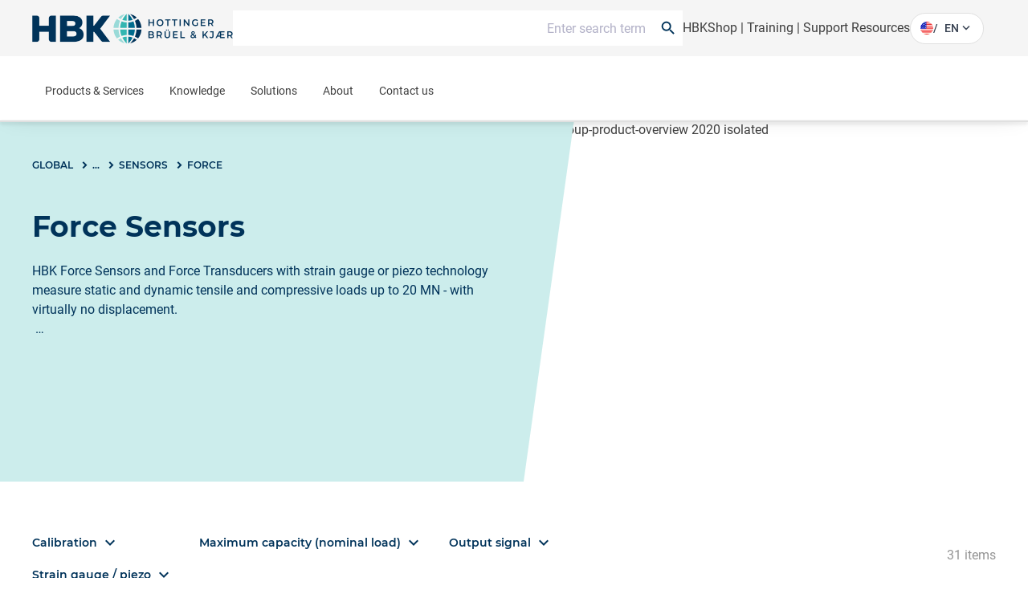

--- FILE ---
content_type: application/javascript
request_url: https://api.ipify.org/?format=jsonp&callback=getIP
body_size: -49
content:
getIP({"ip":"3.142.135.63"});

--- FILE ---
content_type: application/javascript;charset=utf-8
request_url: https://www.hbkworld.com/etc.clientlibs/digitalxn/base/clientlibs/merged/search-merged.min.36bd2804f1855972ca8bfe6aaa8ca8ce.js
body_size: 21711
content:
!function(S){function x(l){for(var m,w,p=l[0],t=l[1],y=l[2],n=0,u=[];n<p.length;n++)w=p[n],Object.prototype.hasOwnProperty.call(D,w)&&D[w]&&u.push(D[w][0]),D[w]=0;for(m in t)Object.prototype.hasOwnProperty.call(t,m)&&(S[m]=t[m]);for(q&&q(l);u.length;)u.shift()();return E.push.apply(E,y||[]),h()}function h(){for(var l,m=0;m<E.length;m++){for(var w=E[m],p=!0,t=1;t<w.length;t++)0!==D[w[t]]&&(p=!1);p&&(E.splice(m--,1),l=v(v.s=w[0]))}return l}function v(l){if(L[l])return L[l].exports;var m=L[l]={i:l,l:!1,
exports:{}};return S[l].call(m.exports,m,m.exports,v),m.l=!0,m.exports}var L={},D={15:0},E=[];v.m=S;v.c=L;v.d=function(l,m,w){v.o(l,m)||Object.defineProperty(l,m,{enumerable:!0,get:w})};v.r=function(l){"undefined"!=typeof Symbol&&Symbol.toStringTag&&Object.defineProperty(l,Symbol.toStringTag,{value:"Module"});Object.defineProperty(l,"__esModule",{value:!0})};v.t=function(l,m){if((1&m&&(l=v(l)),8&m)||4&m&&"object"==typeof l&&l&&l.__esModule)return l;var w=Object.create(null);if(v.r(w),Object.defineProperty(w,
"default",{enumerable:!0,value:l}),2&m&&"string"!=typeof l)for(var p in l)v.d(w,p,function(t){return l[t]}.bind(null,p));return w};v.n=function(l){var m=l&&l.__esModule?function(){return l.default}:function(){return l};return v.d(m,"a",m),m};v.o=function(l,m){return Object.prototype.hasOwnProperty.call(l,m)};v.p="/";var C=window["digitalxnPublishJsonp "]=window["digitalxnPublishJsonp "]||[],A=C.push.bind(C);C.push=x;C=C.slice();for(var B=0;B<C.length;B++)x(C[B]);var q=A;E.push([286,0]);h()}({256:function(S,
x,h){x=h(25);var v=h(54),L=h(38),D=h(33),E=h(125);h=h(94);var C=Function,A=x([].concat),B=x([].join),q={};S.exports=h?C.bind:function(l){var m=v(this),w=m.prototype,p=E(arguments,1),t=function(){var y=A(p,E(arguments));if(this instanceof t){var n=y.length;if(!D(q,n)){for(var u=[],H=0;H<n;H++)u[H]="a["+H+"]";q[n]=C("C,a","return new C("+B(u,",")+")")}y=q[n](m,y)}else y=m.apply(l,y);return y};return L(w)&&(t.prototype=w),t}},286:function(S,x,h){function v(d){return(v="function"==typeof Symbol&&"symbol"==
typeof Symbol.iterator?function(a){return typeof a}:function(a){return a&&"function"==typeof Symbol&&a.constructor===Symbol&&a!==Symbol.prototype?"symbol":typeof a})(d)}function L(d,a){for(var b=0;b<a.length;b++){var c=a[b];c.enumerable=c.enumerable||!1;c.configurable=!0;"value"in c&&(c.writable=!0);var e=Object,g=e.defineProperty;var f=c.key;var k=void 0;a:if("object"===v(f)&&null!==f){var r=f[Symbol.toPrimitive];if(void 0!==r){f=r.call(f,"string");if("object"!==v(f))break a;throw new TypeError("@@toPrimitive must return a primitive value.");
}f=String(f)}g.call(e,d,(k=f,"symbol"===v(k)?k:String(k)),c)}}function D(d){return(D="function"==typeof Symbol&&"symbol"==typeof Symbol.iterator?function(a){return typeof a}:function(a){return a&&"function"==typeof Symbol&&a.constructor===Symbol&&a!==Symbol.prototype?"symbol":typeof a})(d)}function E(d){var a;(a=function(b){if(Array.isArray(b))return C(b)}(d))||(a="undefined"!=typeof Symbol&&null!=d[Symbol.iterator]||null!=d["@@iterator"]?Array.from(d):void 0);if(!(d=a||function(b,c){if(b){if("string"==
typeof b)return C(b,c);var e=Object.prototype.toString.call(b).slice(8,-1);"Object"===e&&b.constructor&&(e=b.constructor.name);if("Map"===e||"Set"===e)return Array.from(b);if("Arguments"===e||/^(?:Ui|I)nt(?:8|16|32)(?:Clamped)?Array$/.test(e))return C(b,c)}}(d)))throw new TypeError("Invalid attempt to spread non-iterable instance.\nIn order to be iterable, non-array objects must have a [Symbol.iterator]() method.");return d}function C(d,a){(null==a||a>d.length)&&(a=d.length);for(var b=0,c=Array(a);b<
a;b++)c[b]=d[b];return c}function A(d,a){for(var b=0;b<a.length;b++){var c=a[b];c.enumerable=c.enumerable||!1;c.configurable=!0;"value"in c&&(c.writable=!0);var e=Object,g=e.defineProperty;var f=c.key;var k=void 0;a:if("object"===D(f)&&null!==f){var r=f[Symbol.toPrimitive];if(void 0!==r){f=r.call(f,"string");if("object"!==D(f))break a;throw new TypeError("@@toPrimitive must return a primitive value.");}f=String(f)}g.call(e,d,(k=f,"symbol"===D(k)?k:String(k)),c)}}function B(d,a){return(B=Object.setPrototypeOf?
Object.setPrototypeOf.bind():function(b,c){return b.__proto__=c,b})(d,a)}function q(d){var a=function(){if("undefined"==typeof Reflect||!Reflect.construct||Reflect.construct.sham)return!1;if("function"==typeof Proxy)return!0;try{return Boolean.prototype.valueOf.call(Reflect.construct(Boolean,[],function(){})),!0}catch(b){return!1}}();return function(){var b=l(d);if(a){var c=l(this).constructor;b=Reflect.construct(b,arguments,c)}else b=b.apply(this,arguments);if(!b||"object"!==D(b)&&"function"!=typeof b){if(void 0!==
b)throw new TypeError("Derived constructors may only return object or undefined");if(void 0===this)throw new ReferenceError("this hasn't been initialised - super() hasn't been called");b=this}return b}}function l(d){return(l=Object.setPrototypeOf?Object.getPrototypeOf.bind():function(a){return a.__proto__||Object.getPrototypeOf(a)})(d)}function m(d){return(m="function"==typeof Symbol&&"symbol"==typeof Symbol.iterator?function(a){return typeof a}:function(a){return a&&"function"==typeof Symbol&&a.constructor===
Symbol&&a!==Symbol.prototype?"symbol":typeof a})(d)}function w(d,a){for(var b=0;b<a.length;b++){var c=a[b];c.enumerable=c.enumerable||!1;c.configurable=!0;"value"in c&&(c.writable=!0);var e=Object,g=e.defineProperty;var f=c.key;var k=void 0;a:if("object"===m(f)&&null!==f){var r=f[Symbol.toPrimitive];if(void 0!==r){f=r.call(f,"string");if("object"!==m(f))break a;throw new TypeError("@@toPrimitive must return a primitive value.");}f=String(f)}g.call(e,d,(k=f,"symbol"===m(k)?k:String(k)),c)}}function p(d){return(p=
"function"==typeof Symbol&&"symbol"==typeof Symbol.iterator?function(a){return typeof a}:function(a){return a&&"function"==typeof Symbol&&a.constructor===Symbol&&a!==Symbol.prototype?"symbol":typeof a})(d)}function t(d,a){for(var b=0;b<a.length;b++){var c=a[b];c.enumerable=c.enumerable||!1;c.configurable=!0;"value"in c&&(c.writable=!0);var e=Object,g=e.defineProperty;var f=c.key;var k=void 0;a:if("object"===p(f)&&null!==f){var r=f[Symbol.toPrimitive];if(void 0!==r){f=r.call(f,"string");if("object"!==
p(f))break a;throw new TypeError("@@toPrimitive must return a primitive value.");}f=String(f)}g.call(e,d,(k=f,"symbol"===p(k)?k:String(k)),c)}}function y(d){return(y="function"==typeof Symbol&&"symbol"==typeof Symbol.iterator?function(a){return typeof a}:function(a){return a&&"function"==typeof Symbol&&a.constructor===Symbol&&a!==Symbol.prototype?"symbol":typeof a})(d)}function n(d){var a;(a=function(b){if(Array.isArray(b))return u(b)}(d))||(a="undefined"!=typeof Symbol&&null!=d[Symbol.iterator]||
null!=d["@@iterator"]?Array.from(d):void 0);if(!(d=a||function(b,c){if(b){if("string"==typeof b)return u(b,c);var e=Object.prototype.toString.call(b).slice(8,-1);"Object"===e&&b.constructor&&(e=b.constructor.name);if("Map"===e||"Set"===e)return Array.from(b);if("Arguments"===e||/^(?:Ui|I)nt(?:8|16|32)(?:Clamped)?Array$/.test(e))return u(b,c)}}(d)))throw new TypeError("Invalid attempt to spread non-iterable instance.\nIn order to be iterable, non-array objects must have a [Symbol.iterator]() method.");
return d}function u(d,a){(null==a||a>d.length)&&(a=d.length);for(var b=0,c=Array(a);b<a;b++)c[b]=d[b];return c}function H(d,a){for(var b=0;b<a.length;b++){var c=a[b];c.enumerable=c.enumerable||!1;c.configurable=!0;"value"in c&&(c.writable=!0);var e=Object,g=e.defineProperty;var f=c.key;var k=void 0;a:if("object"===y(f)&&null!==f){var r=f[Symbol.toPrimitive];if(void 0!==r){f=r.call(f,"string");if("object"!==y(f))break a;throw new TypeError("@@toPrimitive must return a primitive value.");}f=String(f)}g.call(e,
d,(k=f,"symbol"===y(k)?k:String(k)),c)}}function I(d){return(I="function"==typeof Symbol&&"symbol"==typeof Symbol.iterator?function(a){return typeof a}:function(a){return a&&"function"==typeof Symbol&&a.constructor===Symbol&&a!==Symbol.prototype?"symbol":typeof a})(d)}function aa(d,a){var b=Object.keys(d);if(Object.getOwnPropertySymbols){var c=Object.getOwnPropertySymbols(d);a&&(c=c.filter(function(e){return Object.getOwnPropertyDescriptor(d,e).enumerable}));b.push.apply(b,c)}return b}function J(d){for(var a=
1;a<arguments.length;a++){var b=null!=arguments[a]?arguments[a]:{};a%2?aa(Object(b),!0).forEach(function(c){V(d,c,b[c])}):Object.getOwnPropertyDescriptors?Object.defineProperties(d,Object.getOwnPropertyDescriptors(b)):aa(Object(b)).forEach(function(c){Object.defineProperty(d,c,Object.getOwnPropertyDescriptor(b,c))})}return d}function V(d,a,b){return(a=X(a))in d?Object.defineProperty(d,a,{value:b,enumerable:!0,configurable:!0,writable:!0}):d[a]=b,d}function P(d){var a;(a=function(b){if(Array.isArray(b))return O(b)}(d))||
(a="undefined"!=typeof Symbol&&null!=d[Symbol.iterator]||null!=d["@@iterator"]?Array.from(d):void 0);if(!(d=a||function(b,c){if(b){if("string"==typeof b)return O(b,c);var e=Object.prototype.toString.call(b).slice(8,-1);"Object"===e&&b.constructor&&(e=b.constructor.name);if("Map"===e||"Set"===e)return Array.from(b);if("Arguments"===e||/^(?:Ui|I)nt(?:8|16|32)(?:Clamped)?Array$/.test(e))return O(b,c)}}(d)))throw new TypeError("Invalid attempt to spread non-iterable instance.\nIn order to be iterable, non-array objects must have a [Symbol.iterator]() method.");
return d}function O(d,a){(null==a||a>d.length)&&(a=d.length);for(var b=0,c=Array(a);b<a;b++)c[b]=d[b];return c}function U(d,a){for(var b=0;b<a.length;b++){var c=a[b];c.enumerable=c.enumerable||!1;c.configurable=!0;"value"in c&&(c.writable=!0);Object.defineProperty(d,X(c.key),c)}}function X(d){a:if("object"===I(d)&&null!==d){var a=d[Symbol.toPrimitive];if(void 0!==a){d=a.call(d,"string");if("object"!==I(d))break a;throw new TypeError("@@toPrimitive must return a primitive value.");}d=String(d)}return"symbol"===
I(d)?d:String(d)}function Y(d){return(Y="function"==typeof Symbol&&"symbol"==typeof Symbol.iterator?function(a){return typeof a}:function(a){return a&&"function"==typeof Symbol&&a.constructor===Symbol&&a!==Symbol.prototype?"symbol":typeof a})(d)}function Z(d,a){var b=Object.keys(d);if(Object.getOwnPropertySymbols){var c=Object.getOwnPropertySymbols(d);a&&(c=c.filter(function(e){return Object.getOwnPropertyDescriptor(d,e).enumerable}));b.push.apply(b,c)}return b}function za(d){for(var a=1;a<arguments.length;a++){var b=
null!=arguments[a]?arguments[a]:{};a%2?Z(Object(b),!0).forEach(function(c){var e,g=b[c];a:if("object"===Y(c)&&null!==c){var f=c[Symbol.toPrimitive];if(void 0!==f){c=f.call(c,"string");if("object"!==Y(c))break a;throw new TypeError("@@toPrimitive must return a primitive value.");}c=String(c)}(e="symbol"===Y(c)?c:String(c))in d?Object.defineProperty(d,e,{value:g,enumerable:!0,configurable:!0,writable:!0}):d[e]=g}):Object.getOwnPropertyDescriptors?Object.defineProperties(d,Object.getOwnPropertyDescriptors(b)):
Z(Object(b)).forEach(function(c){Object.defineProperty(d,c,Object.getOwnPropertyDescriptor(b,c))})}return d}function ja(d){var a;(a=function(b){if(Array.isArray(b))return Na(b)}(d))||(a="undefined"!=typeof Symbol&&null!=d[Symbol.iterator]||null!=d["@@iterator"]?Array.from(d):void 0);if(!(d=a||function(b,c){if(b){if("string"==typeof b)return Na(b,c);var e=Object.prototype.toString.call(b).slice(8,-1);"Object"===e&&b.constructor&&(e=b.constructor.name);if("Map"===e||"Set"===e)return Array.from(b);if("Arguments"===
e||/^(?:Ui|I)nt(?:8|16|32)(?:Clamped)?Array$/.test(e))return Na(b,c)}}(d)))throw new TypeError("Invalid attempt to spread non-iterable instance.\nIn order to be iterable, non-array objects must have a [Symbol.iterator]() method.");return d}function Na(d,a){(null==a||a>d.length)&&(a=d.length);for(var b=0,c=Array(a);b<a;b++)c[b]=d[b];return c}function mb(){document.querySelector(".onsitesearch-container")&&document.querySelectorAll("div.search-facet").forEach(function(d){d.parentNode.style.display=
"none"})}function la(){var d,a=(0<arguments.length&&void 0!==arguments[0]?arguments[0]:"").replace("val_","").split("||");return{label:(null===(d=a[0])||void 0===d?void 0:d.trim())||null,weight:a[1]&&parseFloat(a[1].trim())||null}}function nb(d){document.querySelector(".onsitesearch-container")&&(d.parentNode.querySelectorAll("li").forEach(function(a){return a.classList.remove("active")}),d.classList.add("active"))}function ob(d){document.querySelector(".onsitesearch-container")&&Oa.updateCurrentTabId(d.getAttribute("id"))}
function fc(d,a){if(Pa.has(a)){var b,c=Pa.get(a),e=[];return document.querySelector(".onsitesearch-container")&&(b=c.options.filter(function(f){var k=!1;return d.forEach(function(r){r.value===f.value&&(k=!0)}),!k}).filter(function(f){return ca.has(f.value)}).map(function(f){return{count:0,isRefined:!1,value:f.value,label:f.value,highlighted:f.value}}),e=ja(d).filter(function(f){return ca.has(f.value)})),document.querySelector(".productsearch-container")&&(b=c.counts.filter(function(f){var k=!1;return d.forEach(function(r){decodeURI(r.value)===
f&&(k=!0)}),!k}).map(function(f){return{count:0,isRefined:!1,value:f,label:la(f).label,highlighted:f}}),d=d.map(function(f){return za(za({},f),{},{label:la(f.value).label})}),e=[].concat(ja(d),ja(b))),document.querySelector(".all-models__table")&&(b=c.counts.filter(function(f){var k=!1;return d.forEach(function(r){decodeURI(r.value)===f&&(k=!0)}),!k}).map(function(f){return{count:0,isRefined:!1,value:f,label:la(f).label,highlighted:f}}),d=d.map(function(f){return za(za({},f),{},{label:la(f.value).label})}),
e=[].concat(ja(d),ja(b))),function(f){var k=f.filter(function(r){return 0!==r.count});f=f.filter(function(r){return 0===r.count});return[].concat(ja(k),ja(f))}((g="updated_year"===a,e.sort(function(f,k){f=la(f.value);k=la(k.value);f=f.weight||f.label;k=k.weight||k.label;return"string"==typeof f&&"string"==typeof k?g?k.localeCompare(f):f.localeCompare(k):"number"==typeof f&&"number"==typeof k?g?k-f:f-k:0})))}var g;return[]}function Aa(d){return(Aa="function"==typeof Symbol&&"symbol"==typeof Symbol.iterator?
function(a){return typeof a}:function(a){return a&&"function"==typeof Symbol&&a.constructor===Symbol&&a!==Symbol.prototype?"symbol":typeof a})(d)}function gc(d){var a;(a=function(b){if(Array.isArray(b))return Qa(b)}(d))||(a="undefined"!=typeof Symbol&&null!=d[Symbol.iterator]||null!=d["@@iterator"]?Array.from(d):void 0);if(!(d=a||function(b,c){if(b){if("string"==typeof b)return Qa(b,c);var e=Object.prototype.toString.call(b).slice(8,-1);"Object"===e&&b.constructor&&(e=b.constructor.name);if("Map"===
e||"Set"===e)return Array.from(b);if("Arguments"===e||/^(?:Ui|I)nt(?:8|16|32)(?:Clamped)?Array$/.test(e))return Qa(b,c)}}(d)))throw new TypeError("Invalid attempt to spread non-iterable instance.\nIn order to be iterable, non-array objects must have a [Symbol.iterator]() method.");return d}function Qa(d,a){(null==a||a>d.length)&&(a=d.length);for(var b=0,c=Array(a);b<a;b++)c[b]=d[b];return c}function pb(d,a){for(var b=0;b<a.length;b++){var c=a[b];c.enumerable=c.enumerable||!1;c.configurable=!0;"value"in
c&&(c.writable=!0);var e=Object,g=e.defineProperty;var f=c.key;var k=void 0;a:if("object"===Aa(f)&&null!==f){var r=f[Symbol.toPrimitive];if(void 0!==r){f=r.call(f,"string");if("object"!==Aa(f))break a;throw new TypeError("@@toPrimitive must return a primitive value.");}f=String(f)}g.call(e,d,(k=f,"symbol"===Aa(k)?k:String(k)),c)}}function Ba(d){return(Ba="function"==typeof Symbol&&"symbol"==typeof Symbol.iterator?function(a){return typeof a}:function(a){return a&&"function"==typeof Symbol&&a.constructor===
Symbol&&a!==Symbol.prototype?"symbol":typeof a})(d)}function qb(d,a){return a||(a=d.slice(0)),Object.freeze(Object.defineProperties(d,{raw:{value:Object.freeze(a)}}))}function hc(d,a){for(var b=0;b<a.length;b++){var c=a[b];c.enumerable=c.enumerable||!1;c.configurable=!0;"value"in c&&(c.writable=!0);var e=Object,g=e.defineProperty;var f=c.key;var k=void 0;a:if("object"===Ba(f)&&null!==f){var r=f[Symbol.toPrimitive];if(void 0!==r){f=r.call(f,"string");if("object"!==Ba(f))break a;throw new TypeError("@@toPrimitive must return a primitive value.");
}f=String(f)}g.call(e,d,(k=f,"symbol"===Ba(k)?k:String(k)),c)}}function qa(d){return(qa="function"==typeof Symbol&&"symbol"==typeof Symbol.iterator?function(a){return typeof a}:function(a){return a&&"function"==typeof Symbol&&a.constructor===Symbol&&a!==Symbol.prototype?"symbol":typeof a})(d)}function rb(d){var a;(a=function(b){if(Array.isArray(b))return Ra(b)}(d))||(a="undefined"!=typeof Symbol&&null!=d[Symbol.iterator]||null!=d["@@iterator"]?Array.from(d):void 0);if(!(d=a||function(b,c){if(b){if("string"==
typeof b)return Ra(b,c);var e=Object.prototype.toString.call(b).slice(8,-1);"Object"===e&&b.constructor&&(e=b.constructor.name);if("Map"===e||"Set"===e)return Array.from(b);if("Arguments"===e||/^(?:Ui|I)nt(?:8|16|32)(?:Clamped)?Array$/.test(e))return Ra(b,c)}}(d)))throw new TypeError("Invalid attempt to spread non-iterable instance.\nIn order to be iterable, non-array objects must have a [Symbol.iterator]() method.");return d}function Ra(d,a){(null==a||a>d.length)&&(a=d.length);for(var b=0,c=Array(a);b<
a;b++)c[b]=d[b];return c}function Sa(d,a){return a||(a=d.slice(0)),Object.freeze(Object.defineProperties(d,{raw:{value:Object.freeze(a)}}))}function sb(d,a){var b=Object.keys(d);if(Object.getOwnPropertySymbols){var c=Object.getOwnPropertySymbols(d);a&&(c=c.filter(function(e){return Object.getOwnPropertyDescriptor(d,e).enumerable}));b.push.apply(b,c)}return b}function tb(d){for(var a=1;a<arguments.length;a++){var b=null!=arguments[a]?arguments[a]:{};a%2?sb(Object(b),!0).forEach(function(c){ub(d,c,
b[c])}):Object.getOwnPropertyDescriptors?Object.defineProperties(d,Object.getOwnPropertyDescriptors(b)):sb(Object(b)).forEach(function(c){Object.defineProperty(d,c,Object.getOwnPropertyDescriptor(b,c))})}return d}function ic(d,a){for(var b=0;b<a.length;b++){var c=a[b];c.enumerable=c.enumerable||!1;c.configurable=!0;"value"in c&&(c.writable=!0);Object.defineProperty(d,vb(c.key),c)}}function wb(d,a){return(wb=Object.setPrototypeOf?Object.setPrototypeOf.bind():function(b,c){return b.__proto__=c,b})(d,
a)}function jc(d){var a=function(){if("undefined"==typeof Reflect||!Reflect.construct||Reflect.construct.sham)return!1;if("function"==typeof Proxy)return!0;try{return Boolean.prototype.valueOf.call(Reflect.construct(Boolean,[],function(){})),!0}catch(b){return!1}}();return function(){var b=Ta(d);if(a){var c=Ta(this).constructor;b=Reflect.construct(b,arguments,c)}else b=b.apply(this,arguments);if(!b||"object"!==qa(b)&&"function"!=typeof b){if(void 0!==b)throw new TypeError("Derived constructors may only return object or undefined");
b=xb(this)}return b}}function xb(d){if(void 0===d)throw new ReferenceError("this hasn't been initialised - super() hasn't been called");return d}function Ta(d){return(Ta=Object.setPrototypeOf?Object.getPrototypeOf.bind():function(a){return a.__proto__||Object.getPrototypeOf(a)})(d)}function ub(d,a,b){return(a=vb(a))in d?Object.defineProperty(d,a,{value:b,enumerable:!0,configurable:!0,writable:!0}):d[a]=b,d}function vb(d){a:if("object"===qa(d)&&null!==d){var a=d[Symbol.toPrimitive];if(void 0!==a){d=
a.call(d,"string");if("object"!==qa(d))break a;throw new TypeError("@@toPrimitive must return a primitive value.");}d=String(d)}return"symbol"===qa(d)?d:String(d)}function Ca(d){return(Ca="function"==typeof Symbol&&"symbol"==typeof Symbol.iterator?function(a){return typeof a}:function(a){return a&&"function"==typeof Symbol&&a.constructor===Symbol&&a!==Symbol.prototype?"symbol":typeof a})(d)}function yb(d,a){for(var b=0;b<a.length;b++){var c=a[b];c.enumerable=c.enumerable||!1;c.configurable=!0;"value"in
c&&(c.writable=!0);var e=Object,g=e.defineProperty;var f=c.key;var k=void 0;a:if("object"===Ca(f)&&null!==f){var r=f[Symbol.toPrimitive];if(void 0!==r){f=r.call(f,"string");if("object"!==Ca(f))break a;throw new TypeError("@@toPrimitive must return a primitive value.");}f=String(f)}g.call(e,d,(k=f,"symbol"===Ca(k)?k:String(k)),c)}}function Da(d){return(Da="function"==typeof Symbol&&"symbol"==typeof Symbol.iterator?function(a){return typeof a}:function(a){return a&&"function"==typeof Symbol&&a.constructor===
Symbol&&a!==Symbol.prototype?"symbol":typeof a})(d)}function kc(d,a){for(var b=0;b<a.length;b++){var c=a[b];c.enumerable=c.enumerable||!1;c.configurable=!0;"value"in c&&(c.writable=!0);var e=Object,g=e.defineProperty;var f=c.key;var k=void 0;a:if("object"===Da(f)&&null!==f){var r=f[Symbol.toPrimitive];if(void 0!==r){f=r.call(f,"string");if("object"!==Da(f))break a;throw new TypeError("@@toPrimitive must return a primitive value.");}f=String(f)}g.call(e,d,(k=f,"symbol"===Da(k)?k:String(k)),c)}}function ra(d){return(ra=
"function"==typeof Symbol&&"symbol"==typeof Symbol.iterator?function(a){return typeof a}:function(a){return a&&"function"==typeof Symbol&&a.constructor===Symbol&&a!==Symbol.prototype?"symbol":typeof a})(d)}function lc(d,a){for(var b=0;b<a.length;b++){var c=a[b];c.enumerable=c.enumerable||!1;c.configurable=!0;"value"in c&&(c.writable=!0);var e=Object,g=e.defineProperty;var f=c.key;var k=void 0;a:if("object"===ra(f)&&null!==f){var r=f[Symbol.toPrimitive];if(void 0!==r){f=r.call(f,"string");if("object"!==
ra(f))break a;throw new TypeError("@@toPrimitive must return a primitive value.");}f=String(f)}g.call(e,d,(k=f,"symbol"===ra(k)?k:String(k)),c)}}function zb(d,a){return(zb=Object.setPrototypeOf?Object.setPrototypeOf.bind():function(b,c){return b.__proto__=c,b})(d,a)}function mc(d){var a=function(){if("undefined"==typeof Reflect||!Reflect.construct||Reflect.construct.sham)return!1;if("function"==typeof Proxy)return!0;try{return Boolean.prototype.valueOf.call(Reflect.construct(Boolean,[],function(){})),
!0}catch(b){return!1}}();return function(){var b=Ua(d);if(a){var c=Ua(this).constructor;b=Reflect.construct(b,arguments,c)}else b=b.apply(this,arguments);if(!b||"object"!==ra(b)&&"function"!=typeof b){if(void 0!==b)throw new TypeError("Derived constructors may only return object or undefined");if(void 0===this)throw new ReferenceError("this hasn't been initialised - super() hasn't been called");b=this}return b}}function Ua(d){return(Ua=Object.setPrototypeOf?Object.getPrototypeOf.bind():function(a){return a.__proto__||
Object.getPrototypeOf(a)})(d)}function sa(d){return(sa="function"==typeof Symbol&&"symbol"==typeof Symbol.iterator?function(a){return typeof a}:function(a){return a&&"function"==typeof Symbol&&a.constructor===Symbol&&a!==Symbol.prototype?"symbol":typeof a})(d)}function nc(d,a){for(var b=0;b<a.length;b++){var c=a[b];c.enumerable=c.enumerable||!1;c.configurable=!0;"value"in c&&(c.writable=!0);var e=Object,g=e.defineProperty;var f=c.key;var k=void 0;a:if("object"===sa(f)&&null!==f){var r=f[Symbol.toPrimitive];
if(void 0!==r){f=r.call(f,"string");if("object"!==sa(f))break a;throw new TypeError("@@toPrimitive must return a primitive value.");}f=String(f)}g.call(e,d,(k=f,"symbol"===sa(k)?k:String(k)),c)}}function Ab(d,a){return(Ab=Object.setPrototypeOf?Object.setPrototypeOf.bind():function(b,c){return b.__proto__=c,b})(d,a)}function oc(d){var a=function(){if("undefined"==typeof Reflect||!Reflect.construct||Reflect.construct.sham)return!1;if("function"==typeof Proxy)return!0;try{return Boolean.prototype.valueOf.call(Reflect.construct(Boolean,
[],function(){})),!0}catch(b){return!1}}();return function(){var b=Va(d);if(a){var c=Va(this).constructor;b=Reflect.construct(b,arguments,c)}else b=b.apply(this,arguments);if(!b||"object"!==sa(b)&&"function"!=typeof b){if(void 0!==b)throw new TypeError("Derived constructors may only return object or undefined");if(void 0===this)throw new ReferenceError("this hasn't been initialised - super() hasn't been called");b=this}return b}}function Va(d){return(Va=Object.setPrototypeOf?Object.getPrototypeOf.bind():
function(a){return a.__proto__||Object.getPrototypeOf(a)})(d)}function ta(d){return(ta="function"==typeof Symbol&&"symbol"==typeof Symbol.iterator?function(a){return typeof a}:function(a){return a&&"function"==typeof Symbol&&a.constructor===Symbol&&a!==Symbol.prototype?"symbol":typeof a})(d)}function pc(d){var a;(a=function(b){if(Array.isArray(b))return Wa(b)}(d))||(a="undefined"!=typeof Symbol&&null!=d[Symbol.iterator]||null!=d["@@iterator"]?Array.from(d):void 0);if(!(d=a||function(b,c){if(b){if("string"==
typeof b)return Wa(b,c);var e=Object.prototype.toString.call(b).slice(8,-1);"Object"===e&&b.constructor&&(e=b.constructor.name);if("Map"===e||"Set"===e)return Array.from(b);if("Arguments"===e||/^(?:Ui|I)nt(?:8|16|32)(?:Clamped)?Array$/.test(e))return Wa(b,c)}}(d)))throw new TypeError("Invalid attempt to spread non-iterable instance.\nIn order to be iterable, non-array objects must have a [Symbol.iterator]() method.");return d}function Wa(d,a){(null==a||a>d.length)&&(a=d.length);for(var b=0,c=Array(a);b<
a;b++)c[b]=d[b];return c}function Xa(d,a){return a||(a=d.slice(0)),Object.freeze(Object.defineProperties(d,{raw:{value:Object.freeze(a)}}))}function Bb(d,a){var b=Object.keys(d);if(Object.getOwnPropertySymbols){var c=Object.getOwnPropertySymbols(d);a&&(c=c.filter(function(e){return Object.getOwnPropertyDescriptor(d,e).enumerable}));b.push.apply(b,c)}return b}function Cb(d){for(var a=1;a<arguments.length;a++){var b=null!=arguments[a]?arguments[a]:{};a%2?Bb(Object(b),!0).forEach(function(c){var e=c;
c=b[c];(e=Db(e))in d?Object.defineProperty(d,e,{value:c,enumerable:!0,configurable:!0,writable:!0}):d[e]=c}):Object.getOwnPropertyDescriptors?Object.defineProperties(d,Object.getOwnPropertyDescriptors(b)):Bb(Object(b)).forEach(function(c){Object.defineProperty(d,c,Object.getOwnPropertyDescriptor(b,c))})}return d}function qc(d,a){for(var b=0;b<a.length;b++){var c=a[b];c.enumerable=c.enumerable||!1;c.configurable=!0;"value"in c&&(c.writable=!0);Object.defineProperty(d,Db(c.key),c)}}function Db(d){a:if("object"===
ta(d)&&null!==d){var a=d[Symbol.toPrimitive];if(void 0!==a){d=a.call(d,"string");if("object"!==ta(d))break a;throw new TypeError("@@toPrimitive must return a primitive value.");}d=String(d)}return"symbol"===ta(d)?d:String(d)}function Eb(d,a){return(Eb=Object.setPrototypeOf?Object.setPrototypeOf.bind():function(b,c){return b.__proto__=c,b})(d,a)}function rc(d){var a=function(){if("undefined"==typeof Reflect||!Reflect.construct||Reflect.construct.sham)return!1;if("function"==typeof Proxy)return!0;try{return Boolean.prototype.valueOf.call(Reflect.construct(Boolean,
[],function(){})),!0}catch(b){return!1}}();return function(){var b=Ya(d);if(a){var c=Ya(this).constructor;b=Reflect.construct(b,arguments,c)}else b=b.apply(this,arguments);if(!b||"object"!==ta(b)&&"function"!=typeof b){if(void 0!==b)throw new TypeError("Derived constructors may only return object or undefined");if(void 0===this)throw new ReferenceError("this hasn't been initialised - super() hasn't been called");b=this}return b}}function Ya(d){return(Ya=Object.setPrototypeOf?Object.getPrototypeOf.bind():
function(a){return a.__proto__||Object.getPrototypeOf(a)})(d)}function Ea(d){return(Ea="function"==typeof Symbol&&"symbol"==typeof Symbol.iterator?function(a){return typeof a}:function(a){return a&&"function"==typeof Symbol&&a.constructor===Symbol&&a!==Symbol.prototype?"symbol":typeof a})(d)}function sc(d,a){for(var b=0;b<a.length;b++){var c=a[b];c.enumerable=c.enumerable||!1;c.configurable=!0;"value"in c&&(c.writable=!0);var e=Object,g=e.defineProperty;var f=c.key;var k=void 0;a:if("object"===Ea(f)&&
null!==f){var r=f[Symbol.toPrimitive];if(void 0!==r){f=r.call(f,"string");if("object"!==Ea(f))break a;throw new TypeError("@@toPrimitive must return a primitive value.");}f=String(f)}g.call(e,d,(k=f,"symbol"===Ea(k)?k:String(k)),c)}}function ua(d){return(ua="function"==typeof Symbol&&"symbol"==typeof Symbol.iterator?function(a){return typeof a}:function(a){return a&&"function"==typeof Symbol&&a.constructor===Symbol&&a!==Symbol.prototype?"symbol":typeof a})(d)}function tc(d,a){for(var b=0;b<a.length;b++){var c=
a[b];c.enumerable=c.enumerable||!1;c.configurable=!0;"value"in c&&(c.writable=!0);var e=Object,g=e.defineProperty;var f=c.key;var k=void 0;a:if("object"===ua(f)&&null!==f){var r=f[Symbol.toPrimitive];if(void 0!==r){f=r.call(f,"string");if("object"!==ua(f))break a;throw new TypeError("@@toPrimitive must return a primitive value.");}f=String(f)}g.call(e,d,(k=f,"symbol"===ua(k)?k:String(k)),c)}}function Fb(d,a){return(Fb=Object.setPrototypeOf?Object.setPrototypeOf.bind():function(b,c){return b.__proto__=
c,b})(d,a)}function uc(d){var a=function(){if("undefined"==typeof Reflect||!Reflect.construct||Reflect.construct.sham)return!1;if("function"==typeof Proxy)return!0;try{return Boolean.prototype.valueOf.call(Reflect.construct(Boolean,[],function(){})),!0}catch(b){return!1}}();return function(){var b=Za(d);if(a){var c=Za(this).constructor;b=Reflect.construct(b,arguments,c)}else b=b.apply(this,arguments);if(!b||"object"!==ua(b)&&"function"!=typeof b){if(void 0!==b)throw new TypeError("Derived constructors may only return object or undefined");
if(void 0===this)throw new ReferenceError("this hasn't been initialised - super() hasn't been called");b=this}return b}}function Za(d){return(Za=Object.setPrototypeOf?Object.getPrototypeOf.bind():function(a){return a.__proto__||Object.getPrototypeOf(a)})(d)}function va(d){return(va="function"==typeof Symbol&&"symbol"==typeof Symbol.iterator?function(a){return typeof a}:function(a){return a&&"function"==typeof Symbol&&a.constructor===Symbol&&a!==Symbol.prototype?"symbol":typeof a})(d)}function vc(d,
a){for(var b=0;b<a.length;b++){var c=a[b];c.enumerable=c.enumerable||!1;c.configurable=!0;"value"in c&&(c.writable=!0);var e=Object,g=e.defineProperty;var f=c.key;var k=void 0;a:if("object"===va(f)&&null!==f){var r=f[Symbol.toPrimitive];if(void 0!==r){f=r.call(f,"string");if("object"!==va(f))break a;throw new TypeError("@@toPrimitive must return a primitive value.");}f=String(f)}g.call(e,d,(k=f,"symbol"===va(k)?k:String(k)),c)}}function Gb(d,a){return(Gb=Object.setPrototypeOf?Object.setPrototypeOf.bind():
function(b,c){return b.__proto__=c,b})(d,a)}function wc(d){var a=function(){if("undefined"==typeof Reflect||!Reflect.construct||Reflect.construct.sham)return!1;if("function"==typeof Proxy)return!0;try{return Boolean.prototype.valueOf.call(Reflect.construct(Boolean,[],function(){})),!0}catch(b){return!1}}();return function(){var b=$a(d);if(a){var c=$a(this).constructor;b=Reflect.construct(b,arguments,c)}else b=b.apply(this,arguments);if(!b||"object"!==va(b)&&"function"!=typeof b){if(void 0!==b)throw new TypeError("Derived constructors may only return object or undefined");
if(void 0===this)throw new ReferenceError("this hasn't been initialised - super() hasn't been called");b=this}return b}}function $a(d){return($a=Object.setPrototypeOf?Object.getPrototypeOf.bind():function(a){return a.__proto__||Object.getPrototypeOf(a)})(d)}function Fa(d){return(Fa="function"==typeof Symbol&&"symbol"==typeof Symbol.iterator?function(a){return typeof a}:function(a){return a&&"function"==typeof Symbol&&a.constructor===Symbol&&a!==Symbol.prototype?"symbol":typeof a})(d)}function xc(d,
a){for(var b=0;b<a.length;b++){var c=a[b];c.enumerable=c.enumerable||!1;c.configurable=!0;"value"in c&&(c.writable=!0);var e=Object,g=e.defineProperty;var f=c.key;var k=void 0;a:if("object"===Fa(f)&&null!==f){var r=f[Symbol.toPrimitive];if(void 0!==r){f=r.call(f,"string");if("object"!==Fa(f))break a;throw new TypeError("@@toPrimitive must return a primitive value.");}f=String(f)}g.call(e,d,(k=f,"symbol"===Fa(k)?k:String(k)),c)}}function wa(d){return(wa="function"==typeof Symbol&&"symbol"==typeof Symbol.iterator?
function(a){return typeof a}:function(a){return a&&"function"==typeof Symbol&&a.constructor===Symbol&&a!==Symbol.prototype?"symbol":typeof a})(d)}function yc(d){var a;(a=function(b){if(Array.isArray(b))return ab(b)}(d))||(a="undefined"!=typeof Symbol&&null!=d[Symbol.iterator]||null!=d["@@iterator"]?Array.from(d):void 0);if(!(d=a||function(b,c){if(b){if("string"==typeof b)return ab(b,c);var e=Object.prototype.toString.call(b).slice(8,-1);"Object"===e&&b.constructor&&(e=b.constructor.name);if("Map"===
e||"Set"===e)return Array.from(b);if("Arguments"===e||/^(?:Ui|I)nt(?:8|16|32)(?:Clamped)?Array$/.test(e))return ab(b,c)}}(d)))throw new TypeError("Invalid attempt to spread non-iterable instance.\nIn order to be iterable, non-array objects must have a [Symbol.iterator]() method.");return d}function ab(d,a){(null==a||a>d.length)&&(a=d.length);for(var b=0,c=Array(a);b<a;b++)c[b]=d[b];return c}function bb(d,a){return a||(a=d.slice(0)),Object.freeze(Object.defineProperties(d,{raw:{value:Object.freeze(a)}}))}
function zc(d,a){for(var b=0;b<a.length;b++){var c=a[b];c.enumerable=c.enumerable||!1;c.configurable=!0;"value"in c&&(c.writable=!0);var e=Object,g=e.defineProperty;var f=c.key;var k=void 0;a:if("object"===wa(f)&&null!==f){var r=f[Symbol.toPrimitive];if(void 0!==r){f=r.call(f,"string");if("object"!==wa(f))break a;throw new TypeError("@@toPrimitive must return a primitive value.");}f=String(f)}g.call(e,d,(k=f,"symbol"===wa(k)?k:String(k)),c)}}function Hb(d,a){return(Hb=Object.setPrototypeOf?Object.setPrototypeOf.bind():
function(b,c){return b.__proto__=c,b})(d,a)}function Ac(d){var a=function(){if("undefined"==typeof Reflect||!Reflect.construct||Reflect.construct.sham)return!1;if("function"==typeof Proxy)return!0;try{return Boolean.prototype.valueOf.call(Reflect.construct(Boolean,[],function(){})),!0}catch(b){return!1}}();return function(){var b=cb(d);if(a){var c=cb(this).constructor;b=Reflect.construct(b,arguments,c)}else b=b.apply(this,arguments);if(!b||"object"!==wa(b)&&"function"!=typeof b){if(void 0!==b)throw new TypeError("Derived constructors may only return object or undefined");
if(void 0===this)throw new ReferenceError("this hasn't been initialised - super() hasn't been called");b=this}return b}}function cb(d){return(cb=Object.setPrototypeOf?Object.getPrototypeOf.bind():function(a){return a.__proto__||Object.getPrototypeOf(a)})(d)}function Ga(d){return(Ga="function"==typeof Symbol&&"symbol"==typeof Symbol.iterator?function(a){return typeof a}:function(a){return a&&"function"==typeof Symbol&&a.constructor===Symbol&&a!==Symbol.prototype?"symbol":typeof a})(d)}function Ib(d,
a){for(var b=0;b<a.length;b++){var c=a[b];c.enumerable=c.enumerable||!1;c.configurable=!0;"value"in c&&(c.writable=!0);var e=Object,g=e.defineProperty;var f=c.key;var k=void 0;a:if("object"===Ga(f)&&null!==f){var r=f[Symbol.toPrimitive];if(void 0!==r){f=r.call(f,"string");if("object"!==Ga(f))break a;throw new TypeError("@@toPrimitive must return a primitive value.");}f=String(f)}g.call(e,d,(k=f,"symbol"===Ga(k)?k:String(k)),c)}}function Ha(d){return(Ha="function"==typeof Symbol&&"symbol"==typeof Symbol.iterator?
function(a){return typeof a}:function(a){return a&&"function"==typeof Symbol&&a.constructor===Symbol&&a!==Symbol.prototype?"symbol":typeof a})(d)}function Bc(d){var a;(a=function(b){if(Array.isArray(b))return db(b)}(d))||(a="undefined"!=typeof Symbol&&null!=d[Symbol.iterator]||null!=d["@@iterator"]?Array.from(d):void 0);if(!(d=a||function(b,c){if(b){if("string"==typeof b)return db(b,c);var e=Object.prototype.toString.call(b).slice(8,-1);"Object"===e&&b.constructor&&(e=b.constructor.name);if("Map"===
e||"Set"===e)return Array.from(b);if("Arguments"===e||/^(?:Ui|I)nt(?:8|16|32)(?:Clamped)?Array$/.test(e))return db(b,c)}}(d)))throw new TypeError("Invalid attempt to spread non-iterable instance.\nIn order to be iterable, non-array objects must have a [Symbol.iterator]() method.");return d}function db(d,a){(null==a||a>d.length)&&(a=d.length);for(var b=0,c=Array(a);b<a;b++)c[b]=d[b];return c}function Jb(d,a){var b=Object.keys(d);if(Object.getOwnPropertySymbols){var c=Object.getOwnPropertySymbols(d);
a&&(c=c.filter(function(e){return Object.getOwnPropertyDescriptor(d,e).enumerable}));b.push.apply(b,c)}return b}function ea(d){for(var a=1;a<arguments.length;a++){var b=null!=arguments[a]?arguments[a]:{};a%2?Jb(Object(b),!0).forEach(function(c){Ia(d,c,b[c])}):Object.getOwnPropertyDescriptors?Object.defineProperties(d,Object.getOwnPropertyDescriptors(b)):Jb(Object(b)).forEach(function(c){Object.defineProperty(d,c,Object.getOwnPropertyDescriptor(b,c))})}return d}function Ia(d,a,b){var c=a;a:if("object"===
Ha(c)&&null!==c){var e=c[Symbol.toPrimitive];if(void 0!==e){c=e.call(c,"string");if("object"!==Ha(c))break a;throw new TypeError("@@toPrimitive must return a primitive value.");}c=String(c)}return(a="symbol"===Ha(c)?c:String(c))in d?Object.defineProperty(d,a,{value:b,enumerable:!0,configurable:!0,writable:!0}):d[a]=b,d}h.r(x);h.d(x,"tags_list",function(){return eb});h.d(x,"tags_map",function(){return fb});h.d(x,"searchClient",function(){return ha});h.d(x,"indexName",function(){return R});h.d(x,"search",
function(){return T});h.d(x,"hitsPerPage",function(){return ba});h.d(x,"languageRoot",function(){return ma});h.d(x,"searchPagePath",function(){return da});h.d(x,"startDepth",function(){return ka});h.d(x,"givenDepth",function(){return na});h.d(x,"showOptionsNRFamily",function(){return xa});h(32);h(43);h(1);h(10);h(37);h(56);h(14);h(19);h(16);h(3);h(40);h(11);h(12);h(5);h(6);h(13);h(47);h(48);h(7);h(2);h(4);h(15);h(17);h(78);var ca=new Map,Pa=new Map,ya=new Map,Ja=new Map,gb=function(){function d(){var b,
c,e;if(!(this instanceof d))throw new TypeError("Cannot call a class as a function");!0;this.relevanceLabel=null===(b=document.querySelector("#sort-by"))||void 0===b?void 0:b.getAttribute("data-relevancelabel");this.alphabeticalLabel=null===(c=document.querySelector("#sort-by"))||void 0===c?void 0:c.getAttribute("data-alphabeticallabel");this.timestampLabel=null===(e=document.querySelector("#sort-by"))||void 0===e?void 0:e.getAttribute("data-timestampLabel");this.init()}var a;return a=[{key:"init",
value:function(){this.initTitleMap();this.initFiltersMap();this.initSortByMap();this.initReverseSortByMap()}},{key:"initTitleMap",value:function(){var b=JSON.parse(fb);Object.keys(b).forEach(function(c){return ca.set(c,b[c])})}},{key:"initFiltersMap",value:function(){var b=JSON.parse(eb);Object.keys(b).forEach(function(c){return Pa.set(c,b[c])})}},{key:"initSortByMap",value:function(){ya.set("".concat(R,"/sort/hierarchy.lvl0:asc"),this.alphabeticalLabel);ya.set("".concat(R,"/sort/_text_match:desc,template_priority_score:desc"),
this.relevanceLabel);ya.set("".concat(R,"/sort/timestamp:desc"),this.timestampLabel)}},{key:"initReverseSortByMap",value:function(){Ja.set(this.alphabeticalLabel,"".concat(R,"/sort/hierarchy.lvl0:asc"));Ja.set(this.relevanceLabel,"".concat(R,"/sort/_text_match:desc,template_priority_score:desc"));Ja.set(this.timestampLabel,"".concat(R,"/sort/timestamp:desc"))}}],L(d.prototype,a),Object.defineProperty(d,"prototype",{writable:!1}),d}();h(44);h(73);var Kb=new Map,hb=new Map,ib=[],Lb="",fa=new Map,Oa=
function(d){function a(){var g;if(!(this instanceof a))throw new TypeError("Cannot call a class as a function");return(g=e.call(this)).init(),g}!function(g,f){if("function"!=typeof f&&null!==f)throw new TypeError("Super expression must either be null or a function");g.prototype=Object.create(f&&f.prototype,{constructor:{value:g,writable:!0,configurable:!0}});Object.defineProperty(g,"prototype",{writable:!1});f&&B(g,f)}(a,d);var b,c,e=q(a);return c=[{key:"updateCurrentWidgets",value:function(g){ib=
E(g)}},{key:"updateCurrentTabId",value:function(g){Lb=g}}],b=[{key:"init",value:function(){this.initTitleMap();this.initFiltersMap();this.initSortByMap();this.initReverseSortByMap();this.initAbbreviationMap()}},{key:"initAbbreviationMap",value:function(){fa.set("productoption","product option");fa.set("productlisting","product listing");fa.set("productoverview","product overview");fa.set("casestudy","case study");fa.set("categoryoverview","Category Overview");fa.set("subcategoryoverview","Sub-Category Overview");
fa.set("resource-document","Resource Document")}}],A(a.prototype,b),c&&A(a,c),Object.defineProperty(a,"prototype",{writable:!1}),a}(gb),Cc=function(){function d(){if(!(this instanceof d))throw new TypeError("Cannot call a class as a function");!0;this.init()}var a;return a=[{key:"init",value:function(){document.querySelector("ul.onsitesearch__tab-wrapper").querySelectorAll("li").forEach(function(b){var c=b.getAttribute("data-value");b=instantsearch.widgets.stats({container:b.querySelector("span.stats"),
templates:{text:function(e){return e.hasNoResults?"":"(".concat(e.nbHits,")")}}});Kb.set(c,b)})}}],w(d.prototype,a),Object.defineProperty(d,"prototype",{writable:!1}),d}();h(51);var Dc=instantsearch.connectors.connectSearchBox,Ec=function(){function d(){if(!(this instanceof d))throw new TypeError("Cannot call a class as a function");!0;this.init()}var a,b;return b=[{key:"triggerSearchForOtherTabs",value:function(c){hb.forEach(function(e,g){e.helper.setQuery(c).search()})}}],a=[{key:"init",value:function(){var c=
Dc(this.renderSearchBox);T.addWidgets([c({container:document.querySelector("#searchbox")})])}},{key:"renderSearchBox",value:function(c,e){var g=c.query,f=c.refine,k=c.clear;c=c.widgetParams;if(e){c.container.innerHTML='\n\t\t\t\t\x3cspan class\x3d"material-icons search-icon"\x3esearch\x3c/span\x3e\n\t\t\t\t\x3cinput\n\t\t\t\t\tclass\x3d"onsitesearch__searchboxbar__input"\n\t\t\t\t\ttype\x3d"text"\n\t\t\t\t\tautocomplete\x3d"off"\n\t\t\t\t\x3e\n                \x3cspan class\x3d"material-icons search-close"\x3eclose\x3c/span\x3e\n\t\t\t';
var r=c.container.querySelector("input.onsitesearch__searchboxbar__input");e=c.container.querySelector("span.material-icons.search-icon");r.setAttribute("placeholder",c.container.getAttribute("data-placeholder"));r.addEventListener("keypress",function(G){"Enter"===G.key&&(f(G.target.value),d.triggerSearchForOtherTabs(G.target.value))});e.addEventListener("click",function(G){f(r.value||"");d.triggerSearchForOtherTabs(r.value||"")});document.querySelector("span.material-icons.search-close").addEventListener("click",
function(){k();r.value="";d.triggerSearchForOtherTabs("")});r.value=g}}}],t(d.prototype,a),b&&t(d,b),Object.defineProperty(d,"prototype",{writable:!1}),d}();h(18);var Fc=instantsearch.connectors.connectPagination,Mb=function(){function d(){if(!(this instanceof d))throw new TypeError("Cannot call a class as a function");!0;this.init()}var a;return a=[{key:"init",value:function(){var b=Fc(this.renderPagination);T.addWidgets([b({container:document.querySelector("#pagination")})])}},{key:"renderPagination",
value:function(b,c){b.pages;c=b.currentRefinement;var e=(b.nbPages,b.nbHits),g=(b.isFirstPage,b.isLastPage),f=b.refine;b=(b.createURL,document.querySelector("#pagination"));var k=document.querySelector("#showMoreResultsText").value,r=document.querySelector("#showingText").value,G=document.querySelector("#ofText").value,z=document.querySelector("#itemsText").value,Q=document.querySelector("#noResultText").value,M=document.querySelector("#pageSize").value,N=document.querySelector(".loadmore");e<=M?
N.classList.add("d-none"):N.classList.remove("d-none");b.innerHTML=g&&0==e?'\n                \x3cdiv class\x3d"cmp-list__results loadmore__results"\x3e\n                    \x3cspan class\x3d"no-more-result"\x3e'.concat(Q,'\x3c/span\x3e\n                \x3c/div\x3e\n                \x3cdiv\n                    role\x3d"progressbar"\n                    aria-label\x3d"loadmore-progressbar"\n                    aria-valuenow\x3d"').concat(Math.min(e,(c+1)*ba),'"\n                    aria-valuemin\x3d"0"\n                    aria-valuemax\x3d"').concat(e,
'"\n                    class\x3d"progress"\n                \x3e\n                    \x3cdiv class\x3d"progress-bar" style\x3d"width: ').concat(Math.min(e,(c+1)*ba)/e*100,'%;"\x3e\x3c/div\x3e\n                \x3c/div\x3e\n                ').concat(g?"":'\x3cdiv class\x3d"cmp-list__button hbk-button hbk-button--center hbk-button--secondary"\x3e\n                        \x3cbutton type\x3d"button" data-value\x3d"'.concat(c+1,'" class\x3d"cmp-button loadmore-button"\n                            ').concat(1<
c+1?"disabled":"",'\n                        \x3e\n                            \x3cspan class\x3d"cmp-button__text"\x3e').concat(k,"\x3c/span\x3e\n                        \x3c/button\x3e\n                    \x3c/div\x3e"),"\n            "):g&&0<e?"":'\n                \x3cdiv class\x3d"cmp-list__results loadmore__results"\x3e\n                    \x3cspan\x3e'.concat(r,'\x3c/span\x3e\n                    \x3cspan class\x3d"cmp-list__results--dynamicItems"\x3e').concat(Math.min(e,(c+1)*ba),"\x3c/span\x3e\n                    \x3cspan\x3e ").concat(G,
" ").concat(e," ").concat(z,'\x3c/span\x3e\n                \x3c/div\x3e\n                \x3cdiv\n                    role\x3d"progressbar"\n                    aria-label\x3d"loadmore-progressbar"\n                    aria-valuenow\x3d"').concat(Math.min(e,(c+1)*ba),'"\n                    aria-valuemin\x3d"0"\n                    aria-valuemax\x3d"').concat(e,'"\n                    class\x3d"progress"\n                \x3e\n                    \x3cdiv class\x3d"progress-bar" style\x3d"width: ').concat(Math.min(e,
(c+1)*ba)/e*100,'%;"\x3e\x3c/div\x3e\n                \x3c/div\x3e\n                ').concat(g?"":'\x3cdiv class\x3d"cmp-list__button hbk-button hbk-button--center hbk-button--secondary"\x3e\n                        \x3cbutton type\x3d"button" data-value\x3d"'.concat(c+1,'" class\x3d"cmp-button loadmore-button"\n                            ').concat(1<c+1?"disabled":"",'\n                        \x3e\n                            \x3cspan class\x3d"cmp-button__text"\x3e').concat(k,"\x3c/span\x3e\n                        \x3c/button\x3e\n                    \x3c/div\x3e"),
"\n            ");n(b.querySelectorAll("button.loadmore-button")).forEach(function(F){F.addEventListener("click",function(K){K.preventDefault();f(K.currentTarget.dataset.value)})})}}],H(d.prototype,a),Object.defineProperty(d,"prototype",{writable:!1}),d}();h(133);h(34);var Gc=instantsearch.connectors.connectCurrentRefinements,jb=function(){function d(){if(!(this instanceof d))throw new TypeError("Cannot call a class as a function");!0;this.init()}var a,b;return b=[{key:"parseFacetValue",value:function(){var c,
e=(0<arguments.length&&void 0!==arguments[0]?arguments[0]:"").replace("val_","").split("||");return{label:(null===(c=e[0])||void 0===c?void 0:c.trim())||null,weight:e[1]&&parseFloat(e[1].trim())||null}}},{key:"renderListItem",value:function(c){document.querySelector(".seeall-text__optional").getAttribute("data-items");document.querySelectorAll(".filter-pill").length;var e=document.querySelector(".onsitesearch-container"),g=document.querySelector(".productsearch-container"),f=document.querySelector(".all-models__table");
return c.refinements.filter(function(k){return e&&ca.has(k.value)||g||f}).map(function(k,r){return e?'\x3cli class\x3d"filter-pill show"\n\t\t\t\t\t\t\t'.concat(d.createDataAttribtues(k),'\x3e\n\t\t\t\t\t\t\t\x3cspan class\x3d"filter-pill__text"\x3e\n\t\t\t\t\t\t\t\t').concat(ca.get(k.value).title,'\n\t\t\t\t\t\t\t\x3c/span\x3e\n\t\t\t\t\t\t\t\x3cspan class\x3d"filter-pill__close material-icons"\x3eclose\x3c/span\x3e\n\t\t\t\t\t\t\x3c/li\x3e'):g||f?'\x3cli class\x3d"filter-pill show"\n\t\t\t\t\t\t\t'.concat(d.createDataAttribtues(k),
'\x3e\n\t\t\t\t\t\t\t\x3cspan class\x3d"filter-pill__text"\x3e\n\t\t\t\t\t\t\t\t').concat(d.parseFacetValue(k.label).label,'\n\t\t\t\t\t\t\t\x3c/span\x3e\n\t\t\t\t\t\t\t\x3cspan class\x3d"filter-pill__close material-icons"\x3eclose\x3c/span\x3e\n\t\t\t\t\t\t\x3c/li\x3e'):void 0}).join("")}},{key:"createDataAttribtues",value:function(c){return Object.keys(c).map(function(e){return"data-".concat(e,'\x3d"').concat(c[e],'"')}).join(" ")}}],a=[{key:"init",value:function(){var c=window.innerWidth||document.documentElement.clientWidth,
e=Gc(this.renderCurrentRefinements);c=768>=c?document.querySelector("#mobile-current-refinements"):document.querySelector("#current-refinements");null==T||T.addWidgets([e({container:c})])}},{key:"renderCurrentRefinements",value:function(c,e){var g=window.innerWidth||document.documentElement.clientWidth;e=document.querySelector(".filter-pill__option-title").textContent;var f=document.querySelector(".seeall-text__optional").getAttribute("data-expand-text"),k=document.querySelector(".seeall-text__optional").getAttribute("data-close-text"),
r=document.querySelector("#clearAllLabel").value,G=document.querySelector(".seeall-text__optional").getAttribute("data-items"),z=c.items,Q=c.refine;c=c.widgetParams;var M=z.reduce(function(F,K){return F+K.refinements.length},0),N='\x3cli class\x3d"seeall-text seeall-text__wrapper" id\x3d"seeall-refinements"\x3e\n\t\t\t\x3ca href\x3d"javascript:;"\x3e\n\t\t\t\t\x3cspan class\x3d"seeall-text-title"\x3e'.concat(f,'\x3c/span\x3e\n\t\t\t\t\x3cspan class\x3d"material-icons lg-default"\x3ekeyboard_arrow_down\x3c/span\x3e\n\t\t\t\x3c/a\x3e\n\t\t\x3c/li\x3e');
k='\x3cli class\x3d"seeall-text seeall-text__wrapper expand" id\x3d"seeall-refinements"\x3e\n\t\t\t\x3ca href\x3d"javascript:;"\x3e\n\t\t\t\t\x3cspan class\x3d"seeall-text-title"\x3e'.concat(k,'\x3c/span\x3e\n\t\t\t\t\x3cspan class\x3d"material-icons lg-default"\x3ekeyboard_arrow_down\x3c/span\x3e\n\t\t\t\x3c/a\x3e\n\t\t\x3c/li\x3e');768<g?(document.querySelector(".seeall-text__wrapper")&&document.querySelector(".seeall-text__wrapper").classList.contains("expand")?(c.container.innerHTML='\x3cli class\x3d"selected-filter-text author-text"\x3e'.concat(e,
"\x3c/li\x3e"),c.container.innerHTML+=z.map(function(F){return d.renderListItem(F)}).join(""),c.container.innerHTML+=k,c.container.innerHTML+='\x3cli class\x3d"clear-filter-option author-text"\x3e'.concat(r,"\x3c/li\x3e")):(c.container.innerHTML='\x3cli class\x3d"selected-filter-text author-text"\x3e'.concat(e,"\x3c/li\x3e"),c.container.innerHTML+=z.map(function(F){return d.renderListItem(F)}).join(""),c.container.innerHTML+=N,c.container.innerHTML+='\x3cli class\x3d"clear-filter-option author-text"\x3e'.concat(r,
"\x3c/li\x3e")),z&&0===z.length?(c.container.parentNode.querySelector("li.option-title").style.display="none",c.container.parentNode.querySelector("li.clear-text").style.display="none"):(c.container.parentNode.querySelector("li.option-title").style.display="flex",c.container.parentNode.querySelector("li.clear-text").style.display="flex"),M&&M>G?c.container.parentNode.querySelector("li.seeall-text__wrapper").style.display="flex":(c.container.parentNode.querySelector("li.seeall-text__wrapper").style.display=
"none",c.container.parentNode.querySelector(".seeall-text__wrapper").classList.remove("expand"))):(c.container.innerHTML=z.map(function(F){return d.renderListItem(F)}).join(""),document.querySelector(".mobile-filter-pill-wrapper__header .label").innerHTML=e,0==M?(document.querySelector(".mobile-filter-pill-wrapper .filter-pill-customScrollbar").classList.add("height-reset"),document.querySelector(".mobile-filter-pill-wrapper").classList.add("hidden"),document.querySelector(".mobile-filter-pill-wrapper__header .seeall-text-mobile .seeall-text-title").innerHTML=
f,document.querySelector(".mobile-filter-pill-wrapper .simplebar-track.simplebar-vertical").classList.add("hide-bar"),document.querySelector(".xs-menu-close-btn.clear-all").closest(".hbk-button").classList.remove("hbk-button--secondary"),document.querySelector(".xs-menu-close-btn.clear-all").closest(".hbk-button").classList.add("hbk-button--disabled"),document.querySelector(".onsitesearch__filterarea-filters.active-overlay")&&document.querySelector(".onsitesearch__filterarea-filters").classList.toggle("active-overlay"),
document.querySelector(".filter-pill-customScrollbar").classList.contains("expand")&&(document.querySelector(".filter-pill-customScrollbar").classList.toggle("expand"),document.querySelector(".seeall-text-mobile .material-icons").classList.toggle("rotate-180"))):(document.querySelector(".xs-menu-close-btn.clear-all").closest(".hbk-button").classList.add("hbk-button--secondary"),document.querySelector(".xs-menu-close-btn.clear-all").closest(".hbk-button").classList.remove("hbk-button--disabled"),document.querySelector(".mobile-filter-pill-wrapper .filter-pill-customScrollbar").classList.remove("height-reset"),
document.querySelector(".mobile-filter-pill-wrapper").classList.remove("hidden")),2<M?document.querySelector(".mobile-filter-pill-wrapper .seeall-text-mobile").style.display="flex":(document.querySelector(".mobile-filter-pill-wrapper .seeall-text-mobile").style.display="none",document.querySelector(".filter-pill-customScrollbar").classList.remove("expand"),document.querySelector(".mobile-filter-pill-wrapper__header .seeall-text-mobile .seeall-text-title").innerHTML=f,document.querySelector(".seeall-text-mobile .material-icons").classList.remove("rotate-180"),
document.querySelector(".onsitesearch__filterarea-filters.active-overlay")&&document.querySelector(".onsitesearch__filterarea-filters").classList.remove("active-overlay")));P(c.container.querySelectorAll("li.filter-pill")).forEach(function(F,K){F.addEventListener("click",function(oa){var Ic=Object.keys(oa.currentTarget.dataset).reduce(function(Hc,Nb){return J(J({},Hc),{},V({},Nb,oa.currentTarget.dataset[Nb]))},{});Q(Ic)});var W=document.querySelector(".seeall-text__optional").getAttribute("data-items");
768<g&&(document.querySelector(".seeall-text__wrapper").classList.contains("expand")?K>=parseInt(W)&&F.classList.add("show"):K>=parseInt(W)&&F.classList.remove("show"))});768<g&&(document.querySelector(".seeall-text__wrapper").addEventListener("click",function(){var F=parseInt(document.querySelector(".seeall-text__optional").getAttribute("data-items")-1);this.classList.contains("expand")?(this.classList.remove("expand"),this.querySelector(".seeall-text-title").innerHTML=document.querySelector(".seeall-text__optional").getAttribute("data-expand-text"),
document.querySelectorAll(".filter-pill").forEach(function(K,W){W>F&&K.classList.remove("show")})):(this.classList.add("expand"),this.querySelector(".seeall-text-title").innerHTML=document.querySelector(".seeall-text__optional").getAttribute("data-close-text"),document.querySelectorAll(".filter-pill").forEach(function(K){K.classList.add("show")}))}),document.querySelector(".clear-filter-option").addEventListener("click",function(){document.querySelector("button.ais-ClearRefinements-button").click()}),
document.querySelector(".clear-text").addEventListener("click",function(){document.querySelector(".seeall-text__wrapper").classList.remove("expand");document.querySelector(".seeall-text__wrapper .seeall-text-title").innerHTML=document.querySelector(".seeall-text__optional").getAttribute("data-expand-text")}),0<M?document.querySelectorAll(".author-text").forEach(function(F){F.classList.add("show")}):document.querySelectorAll(".author-text").forEach(function(F){F.classList.remove("show")}))}}],U(d.prototype,
a),b&&U(d,b),Object.defineProperty(d,"prototype",{writable:!1}),d}();h(103);h(92);var Jc=h(52),Ob,Pb,Kc=instantsearch.connectors.connectRefinementList,kb="",Qb=function(){function d(){if(!(this instanceof d))throw new TypeError("Cannot call a class as a function");!0;this.init()}var a,b;return b=[{key:"searchAndDisplay",value:function(c,e){c.querySelectorAll("label.dropdown-item__content").forEach(function(g){-1===g.innerText.toLowerCase().indexOf(e.toLowerCase())?g.style.display="none":g.style.display=
"flex"})}},{key:"getDropdownItem",value:function(c){var e;return document.querySelector(".onsitesearch-container")&&(e=ca.get(c.value)?ca.get(c.value).title:""),document.querySelector(".productsearch-container")&&(e=c.label),document.querySelector(".all-models__table")&&(e=c.label),'\n\t\t\t\x3clabel class\x3d"dropdown-item__content"\x3e\n\t\t\t\t\x3cinput type\x3d"checkbox" name\x3d"dropdown-group" value\x3d"'.concat(e,'"\n\t\t\t\t\tdata-hashId\x3d"').concat(c.value,'" ').concat(c.isRefined?"checked":
"",'/\x3e\n\t\t\t\t\x3cspan class\x3d"check-box-effect"\x3e\x3c/span\x3e\n\t\t\t\t\x3cspan\x3e').concat(e," ").concat(c.count?"("+c.count+")":"(0)","\x3c/span\x3e\n\t\t\t\x3c/label\x3e")}}],a=[{key:"init",value:function(){var c=this;1025<=window.innerWidth&&("loading"===document.readyState?document.addEventListener("DOMContentLoaded",function(){c.showSkeletonUntilResultsLoad()}):this.showSkeletonUntilResultsLoad())}},{key:"showSkeletonUntilResultsLoad",value:function(){console.log("all models facets works");
setTimeout(function(){var c=document.querySelector("[data-facets-skeleton]"),e=document.querySelector("[data-facets-wrapper]");c&&e&&(0<document.querySelectorAll(".all-models .onsitesearch__filterarea-filters__option li").length?(c.classList.remove("lg-display-block"),c.classList.add("lg-display-none"),e.classList.remove("lg-display-hidden"),e.classList.add("lg-display-flex")):c.classList.remove("lg-display-block"))},300)}},{key:"initCustomRefinementList",value:function(c){var e=Kc(this.renderRefinementList);
return document.querySelector(".onsitesearch-container")&&(kb="updated_year"===c?c:"tag."+c),(document.querySelector(".productsearch-container")||document.querySelector(".all-models__table"))&&(kb=c),e({container:document.getElementById("".concat(c)),attribute:kb,sortBy:["name:asc","count:desc"],limit:200})}},{key:"renderRefinementList",value:function(c,e){var g,f,k=c.items,r=c.refine;c=c.widgetParams;if(document.querySelector(".onsitesearch-container")&&(g=c.attribute.replace("tag.",""),f=ca.get(g)?
ca.get(g).title:""),(document.querySelector(".productsearch-container")||document.querySelector(".all-models__table"))&&(g=c.attribute,f=ca.has(g)?ca.get(g):g),e){e="true"===document.querySelector("#searchBox").value;c.container.innerHTML='\n\t\t\t\t\t\x3cdiv class\x3d"dropdown-item__title"\x3e\n\t\t\t\t\t\t\x3cspan class\x3d"selected-item"\x3e\n\t\t\t\t\t\t\t'.concat(f,'\x26nbsp;\n\t\t\t\t\t\t\t\x3cspan class\x3d"selected-item-no hidden"\x3e\x3c/span\x3e\n\t\t\t\t\t\t\x3c/span\x3e\n\t\t\t\t\t\t\x3cspan class\x3d"material-icons lg-default"\x3ekeyboard_arrow_down\x3c/span\x3e\n\t\t\t\t\t\t\x3cspan class\x3d"xs-default"\x3e\x3c/span\x3e\n\t\t\t\t\t\t\x3cspan class\x3d"xs-expand"\x3e\x3c/span\x3e\n\t\t\t\t\t\x3c/div\x3e\n\n\t\t\t\t\t\x3cdiv class\x3d"dropdown-item__container onsite-dropdown-item__container"\x3e\n\t\t\t\t\t\t\x3cdiv class\x3d"dropdown-item__searchBar ').concat(e?
"":"d-none",'"\x3e\n\t\t\t\t\t\t\t\x3cinput class\x3d"facet-search" type\x3d"text"\n\t\t\t\t\t\t\t\tplaceholder\x3d"').concat(document.querySelector("#filterSearchPlaceholder").value,'"\x3e\n\t\t\t\t\t\t\x3c/div\x3e\n\t\t\t\t\t\t\x3cdiv class\x3d"dropdown-item__container__wrapper"\n\t\t\t\t\t\t\tdata-simplebar data-simplebar-auto-hide\x3d"false"\x3e\x3c/div\x3e\n\t\t\t\t\t\x3c/div\x3e\n\t\t\t\t');var G=c.container.querySelector("div.dropdown-item__container__wrapper");(f=c.container.querySelector("div.dropdown-item__searchBar \x3e input[type\x3d'text']"))&&
f.addEventListener("input",function(z){d.searchAndDisplay(G,z.currentTarget.value)});c.container.querySelector("div.onsite-dropdown-item__container").addEventListener("click",function(z){z.stopPropagation()})}k&&(g=fc(k,g),c.container.parentNode.classList.add("d-block"),c.container.querySelector("div.dropdown-item__container__wrapper").innerHTML=g.map(function(z){return d.getDropdownItem(z)}).join(""),g=g.filter(function(z){return z.isRefined}).reduce(function(z){return z+1},0),c.container.querySelector("span.selected-item-no").innerText=
0<g?"(".concat(g,")"):"",gc(c.container.querySelectorAll("input[name\x3d'dropdown-group']")).forEach(function(z){z.addEventListener("click",function(Q){Q.preventDefault();Q.currentTarget.toggleAttribute("checked");r(Q.currentTarget.getAttribute("data-hashId"))})}),g=c.container.querySelector("div.dropdown-item__container__wrapper"),k=c.container.querySelector("div.dropdown-item__searchBar \x3e input[type\x3d'text']"),d.searchAndDisplay(g,k.value||""),c.container.querySelectorAll("div.dropdown-item__container__wrapper").forEach(function(z){new Jc.a(z);
z.classList.add("simplebar_dropdown")}))}}],pb(d.prototype,a),b&&pb(d,b),Object.defineProperty(d,"prototype",{writable:!1}),d}(),Lc=(h(23),function(d){window.adobeDataLayer.push(d)}),Mc=function(d,a){var b,c=null===(b=document.querySelector(".onsitesearch__tab ul.onsitesearch__tab-wrapper li.active"))||void 0===b||null===(b=b.textContent)||void 0===b?void 0:b.trim();c&&"*"!==d&&(adobeDataLayer.find(function(e){return"internalSearch"===e.event&&e.search.keyword===d&&e.search.location===c})||function(e,
g){Lc({event:"internalSearch",search:{keyword:e,location:g,results:2<arguments.length&&void 0!==arguments[2]?arguments[2]:0}})}(d,c,a))},Ka=h(29),Rb,Sb,Tb,La=function(){function d(){if(!(this instanceof d))throw new TypeError("Cannot call a class as a function");!0;this.basicWidgetArray=[instantsearch.widgets.stats({container:"#stats",templates:{text:function(b,c){c=c.html;Mc(b.query,b.nbHits);var e="";return b.hasManyResults?e+="".concat(b.nbHits," ").concat(document.querySelector("#selectedFilterResultText").value):
b.hasOneResult?e+="1 ".concat(document.querySelector("#selectedFilterResultText").value):e+="",c(Ob||(Ob=qb(["\x3cp\x3e\x3cspan\x3e","\x3c/span\x3e\x3c/p\x3e"])),e)}}}),instantsearch.widgets.clearRefinements({container:"#clear-refinements",templates:{resetLabel:function(b,c){c=c.html;return b.hasRefinements?c(Pb||(Pb=qb(['\x3ca href\x3d"javascript:;"\x3e\n                            ',"\n                        \x3c/a\x3e"])),document.querySelector("#clearAllLabel").value||""):""}}})];this.infiniteHitsCommonElements=
{container:"#hits",escapeHTML:!1,cssClasses:{root:"container",list:"grid grid-cols-12 gutter-gap  md:items-start",item:"col-span-full ".concat("list-view"===Object(Ka.a)("searchResultView")?"":"md:col-span-6 lg:col-span-4"," ")}};this.tabBasedConfigFilter=null;this.customRefinementList=new Qb;this.init()}var a;return a=[{key:"init",value:function(){}},{key:"addBasicWidgets",value:function(b){}},{key:"addFiltersAndConfig",value:function(b){}},{key:"makeWidgetForFacet",value:function(b){}},{key:"fadeInResults",
value:function(){document.querySelectorAll(".ais-InfiniteHits-item .teaser-item__root.hide").forEach(function(b,c){b.classList.remove("hide");setTimeout(function(){b.classList.add("fadein")},300*c)})}}],hc(d.prototype,a),Object.defineProperty(d,"prototype",{writable:!1}),d}(),Ub=h(80),Vb=function(d){function a(){var e;if(!(this instanceof a))throw new TypeError("Cannot call a class as a function");for(var g=arguments.length,f=Array(g),k=0;k<g;k++)f[k]=arguments[k];return ub(xb(e=c.call.apply(c,[this].concat(f))),
"createFilterPredicate",function(r){var G=r.dataset.inclusion,z=r.dataset.exclusion,Q="1"===r.dataset.hasPathRestriction;r=r.firstElementChild.getAttribute("data-type");return e.makeWidgetForFilterByTemplate(r,G,z,Q)}),e}!function(e,g){if("function"!=typeof g&&null!==g)throw new TypeError("Super expression must either be null or a function");e.prototype=Object.create(g&&g.prototype,{constructor:{value:e,writable:!0,configurable:!0}});Object.defineProperty(e,"prototype",{writable:!1});g&&wb(e,g)}(a,
d);var b,c=jc(a);return b=[{key:"addBasicWidgets",value:function(e){this.basicWidgetArray.push(instantsearch.widgets.infiniteHits(tb(tb({},this.infiniteHitsCommonElements),{},{templates:{item:function(g,f){f=f.html;var k=g.template.replace("-page",""),r=function(K){K=K.url_without_anchor;var W=window.location.origin;return K.startsWith("https:")?K:W+K}(g),G=document.querySelector("#readMoreText").value,z=g.is_downloadable,Q=document.querySelector("#showDateOnResultTeaser");Q=Q&&"true"===Q.value;var M=
new Intl.DateTimeFormat("en",{dateStyle:"medium"});G=z?document.querySelector("#downloadText").value:G;var N=new La;g.timestamp=g.timestamp?g.timestamp:946663200;var F=g.pcm_title||g.hierarchy.lvl0||g.hierarchy.lvl1;return"productoption-page"===g.template&&(F="".concat(Object(Ub.a)(g.code)," - ").concat(F)),g.__hitIndex>ba-1?(setTimeout(function(){N.fadeInResults()},500),f(Rb||(Rb=Sa('\x3cdiv class\x3d"teaser-item__root loaded-item hide"\x3e\n                                        \x3cdiv class\x3d"teaser-item"\x3e\n                                            \x3ca href\x3d";" data-download\x3d";" class\x3d"teaser-item__wrapper"\x3e\n                                                \x3cdiv class\x3d"teaser-item__img"\x3e\n                                                    \x3c!--/* CMP Image Item START */--\x3e\n                                                    \x3cdiv class\x3d"cmp-image"\x3e\n                                                        \x3cimg data-sizes\x3d"auto" data-expand\x3d"50" src\x3d";"\n                                                            data-srcset\x3d";"\n                                                            class\x3d"cmp-image__image lazyload blur-up" itemprop\x3d"contentUrl"\n                                                            data-cmp-hook-image\x3d"image" alt\x3d";"\n\t\t\t\t\t\t\t\t\t\t\t\t\t\t\t title\x3d";"\n                                                             sizes\x3d"384px"/\x3e\n                                                        \x3cmeta itemprop\x3d"caption" content\x3d";" /\x3e\n                                                    \x3c/div\x3e\n                                                    \x3c!--/* CMP Image Item END */--\x3e\n                                                \x3c/div\x3e\n                                                \x3cdiv class\x3d"teaser-item__info"\x3e\n                                                    \x3cdiv class\x3d"teaser-item__info-top"\x3e\n                                                        \x3cp class\x3d"teaser-item__info-category"\x3e;\x3c/p\x3e\n                                                        \x3cp class\x3d"; teaser-item__info-date"\x3e\n                                                            ;\n                                                        \x3c/p\x3e\n                                                    \x3c/div\x3e\n                                                    \x3ch2 class\x3d"teaser-item__info-title"\n\t\t\t\t\t\t\t\t\t\t\t\t\t\tdangerouslySetInnerHTML\x3d;\x3e\x3c/h2\x3e\n                                                    \x3cp class\x3d"teaser-item__info-details"\n                                                       dangerouslySetInnerHTML\x3d;\x3e\x3c/p\x3e\n                                                    \x3cdiv class\x3d"teaser-item__btn teaser-item__btn--lg"\x3e\n                                                        \x3cdiv class\x3d"hbk-button hbk-button--secondary"\x3e\n                                                            \x3cdiv class\x3d"hbk-button--wrapper"\x3e\n                                                                \x3cdiv class\x3d"cmp-button"\x3e\n                                                                    \x3cspan class\x3d"cmp-button__text"\x3e;\x3c/span\x3e\n                                                                \x3c/div\x3e\n                                                            \x3c/div\x3e\n                                                        \x3c/div\x3e\n                                                    \x3c/div\x3e\n                                                \x3c/div\x3e\n                                                \x3cdiv class\x3d"teaser-item__btn teaser-item__btn--xs"\x3e\n                                                    \x3cdiv class\x3d"hbk-button hbk-button--secondary"\x3e\n                                                        \x3cdiv class\x3d"hbk-button--wrapper"\x3e\n                                                            \x3cdiv class\x3d"cmp-button"\x3e\n                                                                \x3cspan class\x3d"cmp-button__text"\x3e;\x3c/span\x3e\n                                                            \x3c/div\x3e\n                                                        \x3c/div\x3e\n                                                    \x3c/div\x3e\n                                                \x3c/div\x3e\n                                            \x3c/a\x3e\n                                        \x3c/div\x3e\n                                    \x3c/div\x3e'.split(";"))),
r,z?"true":"false",g.si_src,g.si_srcset?g.si_srcset:"",g.si_alt||"Hbkworld default image alt text",g.si_title||"Hbkworld default image title",g.si_title||"Hbkworld default image title",fa.get(k)||k,Q?"":"hidden",M.format(new Date(1E3*g.timestamp)).replace(","," "),{__html:F},{__html:g.hierarchy.lvl5||g.content},G,G)):f(Sb||(Sb=Sa('\x3cdiv class\x3d"teaser-item__root"\x3e\n                                        \x3cdiv class\x3d"teaser-item"\x3e\n                                            \x3ca href\x3d";" data-download\x3d";" class\x3d"teaser-item__wrapper"\x3e\n                                                \x3cdiv class\x3d"teaser-item__img"\x3e\n                                                    \x3c!--/* CMP Image Item START */--\x3e\n                                                    \x3cdiv class\x3d"cmp-image"\x3e\n                                                        \x3cimg data-sizes\x3d"auto" data-expand\x3d"50" src\x3d";"\n                                                            data-srcset\x3d";"\n                                                            class\x3d"cmp-image__image lazyload blur-up" itemprop\x3d"contentUrl"\n                                                            data-cmp-hook-image\x3d"image" alt\x3d";"\n\t\t\t\t\t\t\t\t\t\t\t\t\t\t\t title\x3d";"\n                                                             sizes\x3d"384px"/\x3e\n                                                        \x3cmeta itemprop\x3d"caption" content\x3d";" /\x3e\n                                                    \x3c/div\x3e\n                                                    \x3c!--/* CMP Image Item END */--\x3e\n                                                \x3c/div\x3e\n                                                \x3cdiv class\x3d"teaser-item__info"\x3e\n                                                    \x3cdiv class\x3d"teaser-item__info-top"\x3e\n                                                        \x3cp class\x3d"teaser-item__info-category"\x3e;\x3c/p\x3e\n                                                        \x3cp class\x3d"; teaser-item__info-date"\x3e\n                                                            ;\n                                                        \x3c/p\x3e\n                                                    \x3c/div\x3e\n                                                    \x3ch2 class\x3d"teaser-item__info-title"\n\t\t\t\t\t\t\t\t\t\t\t\t\t\tdangerouslySetInnerHTML\x3d;\x3e\x3c/h2\x3e\n                                                    \x3cp class\x3d"teaser-item__info-details"\n                                                       dangerouslySetInnerHTML\x3d;\x3e\x3c/p\x3e\n                                                    \x3cdiv class\x3d"teaser-item__btn teaser-item__btn--lg"\x3e\n                                                        \x3cdiv class\x3d"hbk-button hbk-button--secondary"\x3e\n                                                            \x3cdiv class\x3d"hbk-button--wrapper"\x3e\n                                                                \x3cdiv class\x3d"cmp-button"\x3e\n                                                                    \x3cspan class\x3d"cmp-button__text"\x3e;\x3c/span\x3e\n                                                                \x3c/div\x3e\n                                                            \x3c/div\x3e\n                                                        \x3c/div\x3e\n                                                    \x3c/div\x3e\n                                                \x3c/div\x3e\n                                                \x3cdiv class\x3d"teaser-item__btn teaser-item__btn--xs"\x3e\n                                                    \x3cdiv class\x3d"hbk-button hbk-button--secondary"\x3e\n                                                        \x3cdiv class\x3d"hbk-button--wrapper"\x3e\n                                                            \x3cdiv class\x3d"cmp-button"\x3e\n                                                                \x3cspan class\x3d"cmp-button__text"\x3e;\x3c/span\x3e\n                                                            \x3c/div\x3e\n                                                        \x3c/div\x3e\n                                                    \x3c/div\x3e\n                                                \x3c/div\x3e\n                                            \x3c/a\x3e\n                                        \x3c/div\x3e\n                                    \x3c/div\x3e'.split(";"))),
r,z?"true":"false",g.si_src,g.si_srcset?g.si_srcset:"",g.si_alt||"Hbkworld default image alt text",g.si_title||"Hbkworld default image title",g.si_title||"Hbkworld default image title",fa.get(k)||k,Q?"":"hidden",M.format(new Date(1E3*g.timestamp)).replace(","," "),{__html:F},{__html:g.hierarchy.lvl5||g.content},G,G)},empty:function(g,f){return(0,f.html)(Tb||(Tb=Sa(["\x3cp\x3e","\x3c/p\x3e"])),document.querySelector("#noResultText").value)}}})));T.addWidgets(this.basicWidgetArray)}},{key:"addFiltersAndConfig",
value:function(e){var g=e.firstElementChild.getAttribute("data-facets"),f=this.makeWidgetForFacet(g);e=this.createFilterPredicate(e);e=(e.templatesArr,e.tabBasedConfigFilter);T.addWidgets([e]);f&&0<f.length&&T.addWidgets(rb(f));Oa.updateCurrentWidgets([e].concat(rb(f)));(function(k){document.querySelector(".onsitesearch-container")&&k&&k.split(",").forEach(function(r){(r=document.querySelector("div[data-tagid\x3d'".concat(r,"']")))&&(r.parentNode.style.display="block")})})(g)}},{key:"addConfigAndStatsBasedOnTab",
value:function(e,g){var f=this.createFilterPredicate(e);f=(f.templatesArr,f.tabBasedConfigFilter);e=this.getWidgetForStats(e);g.addWidgets([f]);e&&g.addWidgets([e])}},{key:"getWidgetForStats",value:function(e){e=e.getAttribute("data-value");return Kb.get(e)}},{key:"makeWidgetForFacet",value:function(e){var g=this,f=[];return e&&e.split(",").forEach(function(k){(k=document.querySelector("div[data-tagid\x3d'".concat(k,"']")))&&k.hasAttribute("data-isIndexed")&&"true"===k.getAttribute("data-isIndexed")&&
(k=k.getAttribute("id"),k=g.customRefinementList.initCustomRefinementList(k),f.push(k))}),f}},{key:"makeWidgetForFilterByTemplate",value:function(e){var g=1<arguments.length&&void 0!==arguments[1]?arguments[1]:"",f=2<arguments.length&&void 0!==arguments[2]?arguments[2]:"",k=3<arguments.length&&void 0!==arguments[3]&&arguments[3],r=[];e&&-1===e.indexOf("ALL")&&e.split(",").forEach(function(z){r.push("`"+z.trim()+"`")});var G=["is_lone_option:\x3dfalse"];0<r.length&&G.push("template:\x3d [".concat(r,
"]"));k||G.push("language:\x3d ".concat(ma));g&&G.push("parent_paths:\x3d [".concat(g,"]"));f&&G.push("parent_paths:!\x3d [".concat(f,"]"));-1<ka&&-1<na?G.push("depth: [".concat(ka+1,"..").concat(ka+na,"]")):-1<ka?G.push("depth: \x3e ".concat(ka+1)):-1<na&&G.push("depth: [5..".concat(4+na,"]"));g=G.join(" \x26\x26 ");g=instantsearch.widgets.configure({page:0,hitsPerPage:parseInt(ba),filters:g});return{templatesArr:r,tabBasedConfigFilter:g}}}],ic(a.prototype,b),Object.defineProperty(a,"prototype",
{writable:!1}),a}(La),Wb=function(){function d(){if(!(this instanceof d))throw new TypeError("Cannot call a class as a function");!0;this.init()}var a,b;return b=[{key:"removeCurrentWidgets",value:function(){T.removeWidgets(ib)}},{key:"collapseAllFacetDropdown",value:function(){document.querySelectorAll("div.content-dropdown.dropdown-item").forEach(function(c){c.classList.remove("on")})}}],a=[{key:"init",value:function(){var c=this;document.querySelectorAll("ul.onsitesearch__tab-wrapper \x3e li").forEach(function(e){return e.addEventListener("click",
c.clickHandler)})}},{key:"clickHandler",value:function(c){d.removeCurrentWidgets(ib);mb();(new Vb).addFiltersAndConfig(c.target);ob(c.target);nb(c.target)}},{key:"checkIfInsideContainer",value:function(c){var e=document.querySelector(".onsitesearch__filterarea").getBoundingClientRect();c=c.getBoundingClientRect();var g=(window.innerWidth-1200)/2;return c.x>=e.x&&c.left+c.width-g<=e.width&&c.right<=e.right}},{key:"resizeOnsiteSearchDropdown",value:function(c){var e=document.querySelector(".onsitesearch__filterarea").getBoundingClientRect(),
g=(window.innerWidth-1200)/2,f=c.getBoundingClientRect();f.width+f.x>e.width&&(c.style.width="".concat(e.width-f.left+g-10,"px"))}}],yb(d.prototype,a),b&&yb(d,b),Object.defineProperty(d,"prototype",{writable:!1}),d}(),Nc=instantsearch.connectors.connectSortBy,Xb=function(){function d(){if(!(this instanceof d))throw new TypeError("Cannot call a class as a function");!0;this.init()}var a;return a=[{key:"init",value:function(){this.addHandler();var b=this.generateSortByDropdown(),c=Nc(this.renderSortBy);
T.addWidgets([c({container:document.querySelector("#sort-by"),items:b,data:"desktop"})]);T.addWidgets([c({container:document.querySelector("#sort-by-mobile"),items:b,data:"mobile"})])}},{key:"addHandler",value:function(){}},{key:"generateSortByDropdown",value:function(){var b=document.getElementById("sort-by"),c=b.getAttribute("data-alphabeticalLabel");b=b.getAttribute("data-relevanceLabel");return[{label:c,value:"".concat(R,"/sort/hierarchy.lvl0:asc")},{label:b,value:"".concat(R,"/sort/item_priority:asc")}]}},
{key:"renderSortBy",value:function(b,c){var e=b.options,g=b.currentRefinement,f=b.refine,k=b.widgetParams;b.canRefine;c&&(k.container.innerHTML='\n\t\t\t\t  \x3cdiv class\x3d"dropdown-item__container__wrapper"\x3e\n\t\t\t\t  '.concat(e.map(function(r){return'\x3clabel class\x3d"dropdown-item__content"\x3e\n                                      \x3cinput\n                                          type\x3d"radio"\n                                          name\x3d"'.concat("desktop"===k.data?"sort-group":
"dropdown-group",'"\n                                          value\x3d"').concat(r.value,'"\n                                          ').concat(r.value===g?"checked":"",'/\x3e\n                                      \x3cspan class\x3d"radio-effect"\x3e').concat(r.label,"\x3c/span\x3e\n                                \x3c/label\x3e")}).join(""),"\n\t\t\t\t  \x3c/div\x3e\n    \t\t"),document.querySelectorAll("input[name\x3d'sort-group'], input[name\x3d'dropdown-group']").forEach(function(r){r.addEventListener("change",
function(G){G.target.closest(".content-dropdown")&&(G.target.closest(".content-dropdown").querySelector(".selected-item").innerText=G.target.parentNode.querySelector("span.radio-effect").innerText);f(G.target.value)})}))}}],kc(d.prototype,a),Object.defineProperty(d,"prototype",{writable:!1}),d}(),Oc=function(d){function a(){if(!(this instanceof a))throw new TypeError("Cannot call a class as a function");return c.call(this)}!function(e,g){if("function"!=typeof g&&null!==g)throw new TypeError("Super expression must either be null or a function");
e.prototype=Object.create(g&&g.prototype,{constructor:{value:e,writable:!0,configurable:!0}});Object.defineProperty(e,"prototype",{writable:!1});g&&zb(e,g)}(a,d);var b,c=mc(a);return b=[{key:"generateSortByDropdown",value:function(){var e=document.getElementById("sort-by"),g=document.getElementById("showOptionsNRFamily"),f=e.getAttribute("data-alphabeticalLabel");e=e.getAttribute("data-relevanceLabel");var k="".concat(R,"/sort/family_name:asc,code:asc"),r="".concat(R,"/sort/_eval([(teaser_status:FEATURED):10]):desc,sorting_score:desc,name:asc");
return"0"===g.value&&(k="".concat(R,"/sort/code:asc"),r="".concat(R,"/sort/_eval([(teaser_status:FEATURED):10]):desc,sorting_score:desc,code:asc")),[{label:f,value:k,isDefault:!1},{label:e,value:r,isDefault:!0}]}},{key:"addHandler",value:function(){document.querySelector(".sort-by-desktop").addEventListener("click",function(e){this.closest(".content-dropdown").classList.contains("on")?this.closest(".content-dropdown").classList.remove("on"):(this.closest(".onsitesearch__filterarea-filters__option").querySelector(".content-dropdown").classList.remove("on"),
this.closest(".content-dropdown").classList.add("on"));e.stopPropagation()});document.querySelector(".sort-by-mobile").addEventListener("click",function(e){this.closest(".onsitesearch__filterarea-xs-footer__wrapper").classList.toggle("active");this.closest(".onsitesearch__filterarea-xs-footer__wrapper").previousElementSibling.classList.toggle("active");var g=document.getElementById("closeBtnLabel").value;this.children[0].innerHTML!==g?this.children[0].innerHTML=g:this.children[0].innerHTML=this.children[0].getAttribute("data-text");
e.stopPropagation()})}},{key:"renderSortBy",value:function(e,g){var f=e.options,k=(e.currentRefinement,e.refine),r=e.widgetParams;g&&(r.container.innerHTML='\n\t\t\t\t  \x3cdiv class\x3d"dropdown-item__container__wrapper"\x3e\n\t\t\t\t  '.concat(f.map(function(G){return'\x3clabel class\x3d"dropdown-item__content"\x3e\n                                      \x3cinput\n                                          type\x3d"radio"\n                                          name\x3d"'.concat("desktop"===r.data?
"sort-group":"dropdown-group",'"\n                                          value\x3d"').concat(G.value,'"\n                                          ').concat(G.isDefault?"checked":"",'/\x3e\n                                      \x3cspan class\x3d"radio-effect"\x3e').concat(G.label,"\x3c/span\x3e\n                                \x3c/label\x3e")}).join(""),"\n\t\t\t\t  \x3c/div\x3e\n    \t\t"),e=f.find(function(G){return G.isDefault}),(g=r.container.parentNode.querySelector("span.selected-item"))&&
(g.innerText=e.label),document.querySelectorAll("input[name\x3d'sort-group'], input[name\x3d'dropdown-group']").forEach(function(G){G.addEventListener("change",function(z){console.log("Hello World");z.target.closest(".content-dropdown")&&(z.target.closest(".content-dropdown").querySelector(".selected-item").innerText=z.target.parentNode.querySelector("span.radio-effect").innerText);k(z.target.value)})}))}}],lc(a.prototype,b),Object.defineProperty(a,"prototype",{writable:!1}),a}(Xb),Yb,Zb,$b,Pc=function(d){function a(){if(!(this instanceof
a))throw new TypeError("Cannot call a class as a function");return c.call(this)}!function(e,g){if("function"!=typeof g&&null!==g)throw new TypeError("Super expression must either be null or a function");e.prototype=Object.create(g&&g.prototype,{constructor:{value:e,writable:!0,configurable:!0}});Object.defineProperty(e,"prototype",{writable:!1});g&&Ab(e,g)}(a,d);var b,c=oc(a);return b=[{key:"addHandler",value:function(){document.querySelector(".sort-by-mobile").addEventListener("click",function(e){Wb.collapseAllFacetDropdown();
this.closest(".onsitesearch__filterarea-xs-footer").classList.toggle("stack-up");this.closest(".onsitesearch__filterarea-xs-footer__wrapper").classList.toggle("active");this.closest(".onsitesearch__filterarea-xs-footer__wrapper").previousElementSibling.classList.toggle("active");var g=document.getElementById("closeBtnLabel").value;this.children[0].innerHTML!==g?this.children[0].innerHTML=g:this.children[0].innerHTML=this.children[0].getAttribute("data-text");e.stopPropagation()})}},{key:"generateSortByDropdown",
value:function(){var e=document.getElementById("hideSortByDate");e=e&&"true"===e.value;var g=document.getElementById("sort-by"),f=g.getAttribute("data-alphabeticalLabel"),k=g.getAttribute("data-relevanceLabel");g=g.getAttribute("data-timestampLabel");return e?[{label:f,value:"".concat(R,"/sort/hierarchy.lvl0:asc")},{label:k,value:"".concat(R,"/sort/_text_match:desc,template_priority_score:desc")}]:[{label:f,value:"".concat(R,"/sort/hierarchy.lvl0:asc")},{label:k,value:"".concat(R,"/sort/_text_match:desc,template_priority_score:desc")},
{label:g,value:"".concat(R,"/sort/timestamp:desc")}]}},{key:"renderSortBy",value:function(e,g){var f=e.options,k=e.currentRefinement,r=e.refine,G=e.widgetParams;g&&(G.container.innerHTML='\n\n\t\t\t\t  \x3cdiv class\x3d"dropdown-item__container__wrapper"\x3e\n\t\t\t\t  '.concat(f.map(function(z){return'\x3clabel class\x3d"dropdown-item__content"\x3e\n                                      \x3cinput\n                                          type\x3d"radio"\n                                          name\x3d"'.concat("desktop"===
G.data?"sort-group":"dropdown-group",'"\n                                          value\x3d"').concat(z.value,'"\n                                          ').concat(z.value===k?"checked":"",'/\x3e\n                                      \x3cspan class\x3d"radio-effect"\x3e').concat(z.label,"\x3c/span\x3e\n                                \x3c/label\x3e")}).join(""),"\n\t\t\t\t  \x3c/div\x3e\n    \t\t"),e=ya.get(k),(g=G.container.parentNode.querySelector("span.selected-item"))&&(g.innerText=e),document.querySelectorAll("input[name\x3d'sort-group'], input[name\x3d'dropdown-group']").forEach(function(z){z.addEventListener("change",
function(Q){Q.target.closest(".content-dropdown")&&(Q.target.closest(".content-dropdown").querySelector(".selected-item").innerText=Q.target.parentNode.querySelector("span.radio-effect").innerText);r(Q.target.value)})}))}}],nc(a.prototype,b),Object.defineProperty(a,"prototype",{writable:!1}),a}(Xb);h(62);var Qc=function(d){function a(){if(!(this instanceof a))throw new TypeError("Cannot call a class as a function");return c.apply(this,arguments)}!function(e,g){if("function"!=typeof g&&null!==g)throw new TypeError("Super expression must either be null or a function");
e.prototype=Object.create(g&&g.prototype,{constructor:{value:e,writable:!0,configurable:!0}});Object.defineProperty(e,"prototype",{writable:!1});g&&Eb(e,g)}(a,d);var b,c=rc(a);return b=[{key:"addBasicWidgets",value:function(e){var g=function(){var f=document.querySelector("#teaser-status-textual");if(!f||!f.value)return{};try{return JSON.parse(f.value)}catch(k){return console.error("Invalid status labels JSON",k),{}}}();this.basicWidgetArray.push(instantsearch.widgets.infiniteHits(Cb(Cb({},this.infiniteHitsCommonElements),
{},{templates:{item:function(f,k){var r,G;k=k.html;var z=Object(Ub.a)(f.code),Q=f.url,M=(void 0!==Q&&Q.split("/"),document.querySelector("#readMoreText").value),N=new La,F=f.is_family&&"1"===f.is_family,K=function(W,oa){switch(W){case "NEW":return oa.newLabel||W;case "FEATURED":return oa.featuredLabel||W;case "END_OF_LINE":return oa.endOfLineLabel||W;default:return W||""}}(f.teaser_status,g);return F&&(f.name=f.family_name?f.family_name:f.name,z=f.family_name?f.family_name:z,f.description=f.family_description?
f.family_description:f.description,f.thumbnail=f.family_image_src?f.family_image_src:f.thumbnail),f.__hitIndex>ba-1?(setTimeout(function(){N.fadeInResults()},500),k(Yb||(Yb=Xa('\x3ca href\x3d";" class\x3d"teaser-item__root loaded-item hide"\x3e\n                                            \x3cspan class\x3d"teaser-tag ;"\x3e;\x3c/span\x3e\n                                            \x3cdiv class\x3d"teaser-item product-card"\x3e\n                                                \x3cdiv data-download\x3d"false" class\x3d"teaser-item__wrapper"\x3e\n                                                    \x3cdiv class\x3d"teaser-item__img"\x3e\n                                                        \x3c!--/* CMP Image Item START */--\x3e\n                                                        \x3cdiv class\x3d"cmp-image"\x3e\n                                                            \x3cimg data-sizes\x3d"auto" data-expand\x3d"50" src\x3d";"\n                                                                data-srcset\x3d";"\n                                                                class\x3d"cmp-image__image lazyload blur-up" itemprop\x3d"contentUrl"\n                                                                data-cmp-hook-image\x3d"image" alt\x3d";"\n                                                                 title\x3d";"\n                                                                 sizes\x3d"384px"/\x3e\n                                                            \x3cmeta itemprop\x3d"caption" content\x3d";" /\x3e\n                                                        \x3c/div\x3e\n                                                        \x3c!--/* CMP Image Item END */--\x3e\n                                                    \x3c/div\x3e\n                                                    \x3cdiv class\x3d"teaser-item__info"\x3e\n                                                        \x3cp class\x3d"teaser-item__info-category ;"\x3e;\x3c/p\x3e\n                                                        \x3ch2 class\x3d"teaser-item__info-title"\n                                                            dangerouslySetInnerHTML\x3d;\x3e\x3c/h2\x3e\n                                                        \x3cp class\x3d"teaser-item__info-details"\n                                                           dangerouslySetInnerHTML\x3d;\x3e\x3c/p\x3e\n                                                        \x3cdiv class\x3d"teaser-item__btn teaser-item__btn--lg"\x3e\n                                                            \x3ca href\x3d";" class\x3d"hbk-button hbk-button--secondary"\x3e\n                                                                \x3cdiv class\x3d"hbk-button--wrapper"\x3e\n                                                                    \x3cdiv class\x3d"cmp-button"\x3e\n                                                                        \x3cspan class\x3d"cmp-button__text"\x3e;\x3c/span\x3e\n                                                                    \x3c/div\x3e\n                                                                \x3c/div\x3e\n                                                            \x3c/a\x3e\n                                                        \x3c/div\x3e\n                                                    \x3c/div\x3e\n                                                    \x3cdiv class\x3d"teaser-item__btn teaser-item__btn--xs"\x3e\n                                                        \x3ca href\x3d";" class\x3d"hbk-button hbk-button--secondary"\x3e\n                                                            \x3cdiv class\x3d"hbk-button--wrapper"\x3e\n                                                                \x3cdiv class\x3d"cmp-button"\x3e\n                                                                    \x3cspan class\x3d"cmp-button__text"\x3e;\x3c/span\x3e\n                                                                \x3c/div\x3e\n                                                            \x3c/div\x3e\n                                                        \x3c/a\x3e\n                                                    \x3c/div\x3e\n                                                \x3c/div\x3e\n                                            \x3c/div\x3e\n                                        \x3c/a\x3e'.split(";"))),
Q,null===(r=f.teaser_status)||void 0===r?void 0:r.toLowerCase(),K,f.si_src||f.thumbnail,f.si_srcset?f.si_srcset:"",f.si_alt||"Hbkworld default image alt text",f.si_title||"Hbkworld default image title",f.si_title||"Hbkworld default image title",F?"hidden":"",z,{__html:f.name},{__html:f.description},Q,M,Q,M)):k(Zb||(Zb=Xa('\x3ca href\x3d";" class\x3d"teaser-item__root"\x3e\n                                          \x3cspan class\x3d"teaser-tag ;"\x3e;\x3c/span\x3e\n                                          \x3cdiv class\x3d"teaser-item product-card"\x3e\n                                                \x3cdiv data-download\x3d"false" class\x3d"teaser-item__wrapper"\x3e\n                                                    \x3cdiv class\x3d"teaser-item__img"\x3e\n                                                        \x3c!--/* CMP Image Item START */--\x3e\n                                                        \x3cdiv class\x3d"cmp-image"\x3e\n                                                            \x3cimg data-sizes\x3d"auto" data-expand\x3d"50" src\x3d";"\n                                                                data-srcset\x3d";"\n                                                                class\x3d"cmp-image__image lazyload blur-up" itemprop\x3d"contentUrl"\n                                                                data-cmp-hook-image\x3d"image" alt\x3d";"\n                                                                 title\x3d";"\n                                                                 sizes\x3d"384px"/\x3e\n                                                            \x3cmeta itemprop\x3d"caption" content\x3d";" /\x3e\n                                                        \x3c/div\x3e\n                                                        \x3c!--/* CMP Image Item END */--\x3e\n                                                    \x3c/div\x3e\n                                                    \x3cdiv class\x3d"teaser-item__info"\x3e\n                                                        \x3cp class\x3d"teaser-item__info-category ;"\x3e;\x3c/p\x3e\n                                                        \x3ch2 class\x3d"teaser-item__info-title"\n                                                            dangerouslySetInnerHTML\x3d;\x3e\x3c/h2\x3e\n                                                        \x3cp class\x3d"teaser-item__info-details"\n                                                           dangerouslySetInnerHTML\x3d;\x3e\x3c/p\x3e\n                                                        \x3cdiv class\x3d"teaser-item__btn teaser-item__btn--lg"\x3e\n                                                            \x3ca href\x3d";" class\x3d"hbk-button hbk-button--secondary"\x3e\n                                                                \x3cdiv class\x3d"hbk-button--wrapper"\x3e\n                                                                    \x3cdiv class\x3d"cmp-button"\x3e\n                                                                        \x3cspan class\x3d"cmp-button__text"\x3e;\x3c/span\x3e\n                                                                    \x3c/div\x3e\n                                                                \x3c/div\x3e\n                                                            \x3c/a\x3e\n                                                        \x3c/div\x3e\n                                                    \x3c/div\x3e\n                                                    \x3cdiv class\x3d"teaser-item__btn teaser-item__btn--xs"\x3e\n                                                        \x3ca href\x3d";" class\x3d"hbk-button hbk-button--secondary"\x3e\n                                                            \x3cdiv class\x3d"hbk-button--wrapper"\x3e\n                                                                \x3cdiv class\x3d"cmp-button"\x3e\n                                                                    \x3cspan class\x3d"cmp-button__text"\x3e;\x3c/span\x3e\n                                                                \x3c/div\x3e\n                                                            \x3c/div\x3e\n                                                        \x3c/a\x3e\n                                                    \x3c/div\x3e\n                                                \x3c/div\x3e\n                                            \x3c/div\x3e\n                                        \x3c/a\x3e'.split(";"))),
Q,null===(G=f.teaser_status)||void 0===G?void 0:G.toLowerCase(),K,f.si_src||f.thumbnail,f.si_srcset?f.si_srcset:"",f.si_alt||"Hbkworld default image alt text",f.si_title||"Hbkworld default image title",f.si_title||"Hbkworld default image title",F?"hidden":"",z,{__html:f.name},{__html:f.description},Q,M,Q,M)},empty:function(f,k){return(0,k.html)($b||($b=Xa(["\x3cp\x3e","\x3c/p\x3e"])),document.querySelector("#noResultText").value)}}})));T.addWidgets(this.basicWidgetArray)}},{key:"addFiltersAndConfig",
value:function(){var e=this.makeWidgetForFacet(),g=this.makeWidgetForConfigure();T.addWidgets([g]);e&&0<e.length&&T.addWidgets(pc(e))}},{key:"makeWidgetForFacet",value:function(){var e=this,g=[];return document.querySelectorAll("div[data-isindexed\x3d'true']").forEach(function(f){f=f.getAttribute("id");f=e.customRefinementList.initCustomRefinementList(f);g.push(f)}),g}},{key:"makeWidgetForConfigure",value:function(){var e="language_iso:\x3d ".concat(ma," \x26\x26 is_family:\x3d [").concat(xa,"]");
return void 0!==da&&(e+=" \x26\x26 parent_paths:\x3d [`".concat(da,"`]")),instantsearch.widgets.configure({page:0,hitsPerPage:parseInt(ba),filters:e})}}],qc(a.prototype,b),Object.defineProperty(a,"prototype",{writable:!1}),a}(La),ac=function(){function d(){if(!(this instanceof d))throw new TypeError("Cannot call a class as a function");!0}var a;return a=[{key:"handleOnRender",value:function(){var b=this;T.on("render",function(){"idle"===T.status&&(b.removeLoadMoreDisabled(),b.switchToGridView(),b.removeStaticResultSet())})}},
{key:"removeLoadMoreDisabled",value:function(){var b=document.querySelector("button.cmp-button.loadmore-button");b&&b.removeAttribute("disabled")}},{key:"switchToGridView",value:function(){"grid-view"===Object(Ka.a)("searchResultView")&&document.querySelectorAll(".ais-InfiniteHits-item").forEach(function(b){b.classList.add("md:col-span-6","lg:col-span-4")})}},{key:"removeStaticResultSet",value:function(){var b=document.getElementById("static-result-set");b&&b.remove()}}],sc(d.prototype,a),Object.defineProperty(d,
"prototype",{writable:!1}),d}(),Rc=function(d){function a(){var e;if(!(this instanceof a))throw new TypeError("Cannot call a class as a function");return(e=c.call(this)).init(),e}!function(e,g){if("function"!=typeof g&&null!==g)throw new TypeError("Super expression must either be null or a function");e.prototype=Object.create(g&&g.prototype,{constructor:{value:e,writable:!0,configurable:!0}});Object.defineProperty(e,"prototype",{writable:!1});g&&Fb(e,g)}(a,d);var b,c=uc(a);return b=[{key:"init",value:function(){var e=
new Qc,g=Object(Ka.a)("searchResultView");e.addBasicWidgets(g||"grid-view");e.addFiltersAndConfig();T.start();this.handleOnRender()}}],tc(a.prototype,b),Object.defineProperty(a,"prototype",{writable:!1}),a}(ac),bc,cc,dc,Sc=function(d){function a(){var e;if(!(this instanceof a))throw new TypeError("Cannot call a class as a function");return(e=c.call(this)).init(),e}!function(e,g){if("function"!=typeof g&&null!==g)throw new TypeError("Super expression must either be null or a function");e.prototype=
Object.create(g&&g.prototype,{constructor:{value:e,writable:!0,configurable:!0}});Object.defineProperty(e,"prototype",{writable:!1});g&&Gb(e,g)}(a,d);var b,c=wc(a);return b=[{key:"init",value:function(){var e=new Vb,g=Object(Ka.a)("searchResultView");e.addBasicWidgets(g||"grid-view");this.createTabBasedSearchInstance();mb();g=this.getTabOnload();e.addFiltersAndConfig(g);ob(g);nb(g);T.start();this.handleOnRender();this.initiateOtherTab(e)}},{key:"createTabBasedSearchInstance",value:function(){document.querySelector("ul.onsitesearch__tab-wrapper").querySelectorAll("li").forEach(function(e){e=
e.getAttribute("data-value");var g=instantsearch({searchClient:ha,indexName:R});hb.set(e,g)})}},{key:"getTabOnload",value:function(){var e=new URLSearchParams(window.location.search);return e.has("t")&&(e=e.get("t"),e=document.getElementById(e))?e:document.querySelector("ul.onsitesearch__tab-wrapper").firstElementChild}},{key:"handleOnRender",value:function(){var e=this;T.on("render",function(){"idle"===T.status&&(e.removeLoadMoreDisabled(),e.switchToGridView(),e.removeStaticResultSet(),e.addHandlerForDownload())})}},
{key:"addHandlerForDownload",value:function(){var e=this;document.getElementById("hits").querySelectorAll('a[data-download\x3d"true"]').forEach(function(g){e.handleClickForDownload(g,g.getAttribute("href"))})}},{key:"handleClickForDownload",value:function(e,g){e.addEventListener("click",this.handle)}},{key:"handle",value:function(e){e.preventDefault();e=e.currentTarget.getAttribute("href");e="/bin/public/hbkworld/download?resourcePath\x3d".concat(e,"/jcr:content\x26prop\x3ddownloadPath");var g=document.createElement("a");
g.href=e;g.download="download";g.setAttribute("target","_blank");document.body.appendChild(g);g.click();document.body.removeChild(g)}},{key:"initiateOtherTab",value:function(e){document.querySelector("ul.onsitesearch__tab-wrapper").querySelectorAll("li").forEach(function(g){var f=g.getAttribute("data-value");f=hb.get(f);e.addConfigAndStatsBasedOnTab(g,f);f.start();f.helper.setQuery(T.helper.getQuery().query)})}}],vc(a.prototype,b),Object.defineProperty(a,"prototype",{writable:!1}),a}(ac);h(72);h(77);
var Tc=function(d){function a(){if(!(this instanceof a))throw new TypeError("Cannot call a class as a function");return c.apply(this,arguments)}!function(e,g){if("function"!=typeof g&&null!==g)throw new TypeError("Super expression must either be null or a function");e.prototype=Object.create(g&&g.prototype,{constructor:{value:e,writable:!0,configurable:!0}});Object.defineProperty(e,"prototype",{writable:!1});g&&Hb(e,g)}(a,d);var b,c=Ac(a);return b=[{key:"addBasicWidgets",value:function(e){this.basicWidgetArray.push(instantsearch.widgets.clearRefinements({container:"#clear-refinements",
templates:{resetLabel:function(g,f){f=f.html;return g.hasRefinements?f(bc||(bc=bb(['\x3ca href\x3d"javascript:;"\x3e\n                                ',"\n                            \x3c/a\x3e"])),document.querySelector("#clearAllLabel").value||""):""}}}));this.basicWidgetArray.push(instantsearch.widgets.infiniteHits({container:"#hits",templates:{item:function(g,f){return(0,f.html)(cc||(cc=bb([""])))},empty:function(g,f){return(0,f.html)(dc||(dc=bb([""])))}}}));this.basicWidgetArray.push({getConfiguration:function(){return{}},
render:function(g){var f=g.results.hits.map(function(z){return z.code});g=document.querySelector(".all-models__table table.all-models-table");var k=document.querySelectorAll(".all-models__table table.all-models-table tbody tr"),r=+g.getAttribute("data-currently-showing"),G=[];k.forEach(function(z){z.classList.add("hidden");z.classList.remove("visible","searched","filtered-out");var Q=z.getAttribute("data-product-code");f.includes(Q)?(z.classList.add("searched"),G.push(z)):z.classList.add("filtered-out")});
G.slice(0,r).forEach(function(z){z.classList.remove("hidden");z.classList.add("visible")});k=document.querySelector(".all-models__table .show-more");G.length>r?(null==k||k.classList.remove("hidden"),null==k||k.classList.add("visible")):(null==k||k.classList.add("hidden"),null==k||k.classList.remove("visible"));r=document.querySelector(".all-models__table .skeleton-table");null==r||r.classList.add("hidden");g.classList.remove("hidden")}});T.addWidgets(this.basicWidgetArray)}},{key:"addFiltersAndConfig",
value:function(){var e=this.makeWidgetForFacet(),g=this.makeWidgetForConfigure();T.addWidgets([g]);e&&0<e.length&&T.addWidgets(yc(e))}},{key:"makeWidgetForFacet",value:function(){var e=this,g=[];return document.querySelectorAll("div[data-isindexed\x3d'true']").forEach(function(f){f=f.getAttribute("id");f=e.customRefinementList.initCustomRefinementList(f);g.push(f)}),g}},{key:"makeWidgetForConfigure",value:function(){var e="language_iso:\x3d ".concat(ma," \x26\x26 is_family:\x3d ").concat(xa);return void 0!==
da&&(e+=" \x26\x26 parent_paths:\x3d [`".concat(da,"`]")),instantsearch.widgets.configure({page:0,hitsPerPage:250,filters:e})}}],zc(a.prototype,b),Object.defineProperty(a,"prototype",{writable:!1}),a}(function(){function d(){if(!(this instanceof d))throw new TypeError("Cannot call a class as a function");!0;this.basicWidgetArray=[];this.tabBasedConfigFilter=null;this.customRefinementList=new Qb;this.init()}var a;return a=[{key:"init",value:function(){}},{key:"addBasicWidgets",value:function(b){}},
{key:"addFiltersAndConfig",value:function(b){}},{key:"makeWidgetForFacet",value:function(b){}}],xc(d.prototype,a),Object.defineProperty(d,"prototype",{writable:!1}),d}()),lb,eb,fb,ha,R,T,Uc=function(d,a,b){return a&&Ib(d.prototype,a),b&&Ib(d,b),Object.defineProperty(d,"prototype",{writable:!1}),d}(function a(){if(!(this instanceof a))throw new TypeError("Cannot call a class as a function");!0;var b=new Tc;b.addBasicWidgets();b.addFiltersAndConfig();T.start()}),ba=9,ma="en",da=void 0,ka=-1,na=-1,xa=
"1",ia={query_by:"*",group_by:"url_without_anchor",group_limit:1,per_page:parseInt((null===(lb=document.getElementById("pageSize"))||void 0===lb?void 0:lb.value)||ba),max_facet_values:200,highlight_full_fields:"none",highlight_fields:"none",num_typos:0,sort_by:"url:asc",filter_by:"is_lone_option:\x3dfalse"},ec={},Ma={},pa="";document.addEventListener("DOMContentLoaded",function(a){setTimeout(function(){function b(M,N){if(document.querySelector(".onsitesearch-container")){var F,K=null===(F=document.querySelector("#defaultSortingType"))||
void 0===F?void 0:F.value;K=K||"/sort/_text_match:desc,template_priority_score:desc";Ma=Ia({},R,{query:M.q||"",tab:M.t||"AllsectionsTab",sortBy:Ja.get(M.sortBy)||R+K,refinementList:N})}return document.querySelector(".productsearch-container")&&(Ma=Ia({},R,{query:"",refinementList:N})),document.querySelector(".all-models__table")&&(Ma=Ia({},R,{query:"",refinementList:N})),ea({},Ma)}function c(M){return document.querySelector(".onsitesearch-container")&&(ec={t:Lb||"AllsectionsTab",q:M.query,sortBy:ya.get(M.sortBy)||
"Relevance"}),ea({},ec)}function e(){if(document.querySelector(".onsitesearch__filterarea-filters__option")&&!(1025>window.innerWidth)){var M=document.querySelector(".onsitesearch__filterarea"),N=M.querySelector("ul"),F=Array.from(N.querySelectorAll("li"));if(0!==F.length){N.style.display="flex";var K=M.clientWidth;K&&(F=F.map(function(W){return W.clientWidth}).filter(function(W){return 0<W}),3>F.length||(F=Math.max.apply(Math,Bc(F)),K=Math.max(1,Math.floor(K/F)),N.style.display="grid",3<K&&M.querySelector(".onsitesearch__filterarea-filters__option").style.setProperty("--facet-column-count",
K)))}}}var g,f,k,r,G,z=JSON.parse((null===(g=document.getElementById("typesense-config"))||void 0===g?void 0:g.value)||"{}");if(eb=(null===(f=document.getElementById("tags_list"))||void 0===f?void 0:f.value)||"{}",fb=(null===(k=document.getElementById("tags_map"))||void 0===k?void 0:k.value)||"{}",da=document.getElementById("searchPagePath")?document.getElementById("searchPagePath").value:void 0,ka=document.getElementById("startDepth")?parseInt(document.getElementById("startDepth").value):-1,na=document.getElementById("givenDepth")?
parseInt(document.getElementById("givenDepth").value):-1,ba=parseInt((null===(r=document.getElementById("pageSize"))||void 0===r?void 0:r.value)||ba),ma=document.querySelector('meta[name\x3d"lang"]').getAttribute("content")||ma,document.querySelector(".onsitesearch-container")){var Q;R=z.indexName;ia=ea(ea({},ia),{},{drop_tokens_mode:"right_to_left",drop_tokens_threshold:10,filter_by:"is_lone_option:\x3dfalse",group_by:"url_without_anchor",group_limit:1,highlight_full_fields:"hierarchy.lvl0, pcm_title",
num_typos:0,per_page:parseInt((null===(Q=document.getElementById("pageSize"))||void 0===Q?void 0:Q.value)||ba),query_by:"heading_priority_level_1, heading_priority_level_2, heading_priority_level_3, heading_priority_level_4, heading_priority_level_5, heading_priority_level_6, heading_priority_level_7, q_title, q_heading_2, q_heading_3, q_peripheral_content, q_meta_description, q_pcm_title, q_pcm_description, q_pcm_marketing_description, q_pcm_key_selling_arguments, q_content, part_number, clean_part_number",
query_by_weights:"125,120,100,90,75,50,25,1,1,1,1,1,1,1,1,1,1,2,2",infix:"off,off,off,always,off,off,off,off,off,off,off,off,off,off,off,off,off,off,off",sort_by:"_text_match:desc,template_priority_score:desc",prioritize_exact_match:!0,text_match_type:"max_weight"});pa="tag.";ha=(new TypesenseInstantSearchAdapter({server:{apiKey:z.apiKey,nodes:[{host:z.host,port:z.port,protocol:z.protocol}]},additionalSearchParameters:ea({},ia)})).searchClient;T=instantsearch({searchClient:ha,indexName:R,routing:{stateMapping:{stateToRoute:function(M){var N=
M[R],F=c(N);return N.refinementList&&Object.keys(N.refinementList).map(function(K){F[K]=N.refinementList[K].map(function(W){return W}).join(",")}),F||{}},routeToState:function(M){var N={};return Object.keys(M).forEach(function(F){if(-1!==F.indexOf(pa)){N[F]=[];var K=M[F].split(",");K&&(N[F]=K)}}),b(M,N)}}}})}document.querySelector(".productsearch-container")&&(g="url",(f=document.getElementById("showOptionsNRFamily"))&&f.value&&("1"===f.value&&(g="family_url"),xa=f.value),R=z.productIndexName,k="_eval([(teaser_status:FEATURED):10]):desc,sorting_score:desc,name:asc",
"0"===f.value&&(k="_eval([(teaser_status:FEATURED):10]):desc,sorting_score:desc,code:asc"),ia=ea(ea({},ia),{},{query_by:"code, name, description, category, categories, url",group_by:g,sort_by:k}),pa="ka_keyattr_",ha=(new TypesenseInstantSearchAdapter({server:{apiKey:z.apiKey,nodes:[{host:z.host,port:z.port,protocol:z.protocol}]},additionalSearchParameters:ea({},ia)})).searchClient,T=instantsearch({searchClient:ha,indexName:R,routing:{stateMapping:{stateToRoute:function(M){var N=M[R],F=c(N);return N.refinementList&&
Object.keys(N.refinementList).map(function(K){F[K]=N.refinementList[K].map(function(W){return W}).join(",")}),F||{}},routeToState:function(M){var N={};return Object.keys(M).forEach(function(F){if(-1!==F.indexOf(pa)){N[F]=[];var K=M[F].split(",");K&&(N[F]=K)}}),b(M,N)}}}}));document.querySelector(".all-models__table")&&(ia={query_by:"*",group_by:"",group_limit:1,per_page:250,max_facet_values:200,highlight_full_fields:"none",highlight_fields:"none",num_typos:0,sort_by:"url:asc",filter_by:""},R=z.productIndexName,
pa="ka_keyattr_",xa="[0]",(da=window.location.pathname).startsWith("/web")&&(da="/content"+da),da.replace("/content/hbkworld/global","").replace(".html",""),ha=(new TypesenseInstantSearchAdapter({server:{apiKey:z.apiKey,nodes:[{host:z.host,port:z.port,protocol:z.protocol}]},additionalSearchParameters:ea({},ia)})).searchClient,T=instantsearch({searchClient:ha,indexName:R,routing:{stateMapping:{stateToRoute:function(M){var N=M[R],F=c(N);return N.refinementList&&Object.keys(N.refinementList).map(function(K){F[K]=
N.refinementList[K].map(function(W){return W}).join(",")}),F||{}},routeToState:function(M){var N={};return Object.keys(M).forEach(function(F){if(-1!==F.indexOf(pa)){N[F]=[];var K=M[F].split(",");K&&(N[F]=K)}}),b(M,N)}}}}));document.querySelector(".onsitesearch-container")&&(new Oa,new Cc,new Ec,new Wb,new Pc,new Sc,new Mb,new jb);document.querySelector(".productsearch-container")&&(new gb,new Oc,new Rc,new Mb,new jb);0<+((null===(G=document.querySelector(".all-models__table"))||void 0===G?void 0:
G.getAttribute("data-initial-facet-count"))||0)&&(new gb,new Uc,new jb);e();window.addEventListener("resize",e)},200)})},29:function(S,x,h){function v(D,E){document.cookie=D+"\x3d"+E+";path\x3d/"}function L(D){D+="\x3d";for(var E=decodeURIComponent(document.cookie).split(";"),C=0;C<E.length;C++){for(var A=E[C];" "===A.charAt(0);)A=A.substring(1);if(0===A.indexOf(D))return A.substring(D.length,A.length)}return null}h.d(x,"b",function(){return v});h.d(x,"a",function(){return L});h(37)},73:function(S,
x,h){S=h(20);x=h(53);var v=h(104),L=h(256),D=h(188),E=h(36),C=h(38),A=h(66);h=h(22);var B=x("Reflect","construct"),q=Object.prototype,l=[].push,m=h(function(){function p(){}return!(B(function(){},[],p)instanceof p)}),w=!h(function(){B(function(){})});h=m||w;S({target:"Reflect",stat:!0,forced:h,sham:h},{construct:function(p,t){D(p);E(t);var y=3>arguments.length?p:D(arguments[2]);if(w&&!m)return B(p,t,y);if(p===y){switch(t.length){case 0:return new p;case 1:return new p(t[0]);case 2:return new p(t[0],
t[1]);case 3:return new p(t[0],t[1],t[2]);case 4:return new p(t[0],t[1],t[2],t[3])}y=[null];return v(l,y,t),new (v(L,p,y))}y=y.prototype;y=A(C(y)?y:q);var n=v(p,y,t);return C(n)?n:y}})},80:function(S,x,h){h.d(x,"a",function(){return v});h(14);h(19);var v=function(L){return(L="string"==typeof(D=L)?D.replace(/^.[-]/i,""):D)?L.replace(/^-+/,"").replace(/-+$/,""):"";var D}}});
!function(S){function x(l){for(var m,w,p=l[0],t=l[1],y=l[2],n=0,u=[];n<p.length;n++)w=p[n],Object.prototype.hasOwnProperty.call(D,w)&&D[w]&&u.push(D[w][0]),D[w]=0;for(m in t)Object.prototype.hasOwnProperty.call(t,m)&&(S[m]=t[m]);for(q&&q(l);u.length;)u.shift()();return E.push.apply(E,y||[]),h()}function h(){for(var l,m=0;m<E.length;m++){for(var w=E[m],p=!0,t=1;t<w.length;t++)0!==D[w[t]]&&(p=!1);p&&(E.splice(m--,1),l=v(v.s=w[0]))}return l}function v(l){if(L[l])return L[l].exports;var m=L[l]={i:l,l:!1,
exports:{}};return S[l].call(m.exports,m,m.exports,v),m.l=!0,m.exports}var L={},D={28:0,16:0},E=[];v.m=S;v.c=L;v.d=function(l,m,w){v.o(l,m)||Object.defineProperty(l,m,{enumerable:!0,get:w})};v.r=function(l){"undefined"!=typeof Symbol&&Symbol.toStringTag&&Object.defineProperty(l,Symbol.toStringTag,{value:"Module"});Object.defineProperty(l,"__esModule",{value:!0})};v.t=function(l,m){if((1&m&&(l=v(l)),8&m)||4&m&&"object"==typeof l&&l&&l.__esModule)return l;var w=Object.create(null);if(v.r(w),Object.defineProperty(w,
"default",{enumerable:!0,value:l}),2&m&&"string"!=typeof l)for(var p in l)v.d(w,p,function(t){return l[t]}.bind(null,p));return w};v.n=function(l){var m=l&&l.__esModule?function(){return l.default}:function(){return l};return v.d(m,"a",m),m};v.o=function(l,m){return Object.prototype.hasOwnProperty.call(l,m)};v.p="/";var C=window["digitalxnPublishJsonp "]=window["digitalxnPublishJsonp "]||[],A=C.push.bind(C);C.push=x;C=C.slice();for(var B=0;B<C.length;B++)x(C[B]);var q=A;E.push([264,0]);h()}({0:function(S,
x,h){function v(n,u){if(n){if("string"==typeof n)return L(n,u);var H=Object.prototype.toString.call(n).slice(8,-1);return"Object"===H&&n.constructor&&(H=n.constructor.name),"Map"===H||"Set"===H?Array.from(n):"Arguments"===H||/^(?:Ui|I)nt(?:8|16|32)(?:Clamped)?Array$/.test(H)?L(n,u):void 0}}function L(n,u){(null==u||u>n.length)&&(u=n.length);for(var H=0,I=Array(u);H<u;H++)I[H]=n[H];return I}h.d(x,"g",function(){return D});h.d(x,"e",function(){return E});h.d(x,"h",function(){return C});h.d(x,"i",function(){return A});
h.d(x,"f",function(){return B});h.d(x,"a",function(){return q});h.d(x,"k",function(){return l});h.d(x,"j",function(){return m});h.d(x,"d",function(){return w});h.d(x,"l",function(){return p});h.d(x,"b",function(){return t});h.d(x,"c",function(){return y});h(18);h(1);h(24);h(10);h(23);h(16);h(3);h(14);h(19);h(15);h(17);h(5);h(6);h(7);h(2);h(4);var D=function(){return window.matchMedia("(max-width: ".concat(767,"px)")).matches},E=function(){return window.matchMedia("(max-width: ".concat(767,"px)")).matches},
C=function(){return window.matchMedia("(max-width: ".concat(1024,"px)")).matches},A=function(){return window.matchMedia("(min-width: ".concat(768,"px) and (max-width: ").concat(1024,"px)")).matches},B=function(){return window.matchMedia("(min-width: ".concat(1025,"px)")).matches},q=function(n){return document.body.classList.add(n)},l=function(n){return document.body.classList.remove(n)},m=function(){return"publish"===document.querySelector('meta[name\x3d"runMode"]').getAttribute("content")},w=function(){return"author"===
document.querySelector('meta[name\x3d"runMode"]').getAttribute("content")},p=function(n){n.scrollTo({top:0,behavior:"smooth"})},t=function(){window.scrollTo({top:550,behavior:"smooth"})},y=function(){document.querySelectorAll('[class\x3d"cmp-tabs"]').forEach(function(n){var u,H=!1,I=function(J,V){var P="undefined"!=typeof Symbol&&J[Symbol.iterator]||J["@@iterator"];if(!P){if(Array.isArray(J)||(P=v(J))||V&&J&&"number"==typeof J.length){P&&(J=P);var O=0;V=function(){};return{s:V,n:function(){return O>=
J.length?{done:!0}:{done:!1,value:J[O++]}},e:function(Z){throw Z;},f:V}}throw new TypeError("Invalid attempt to iterate non-iterable instance.\nIn order to be iterable, non-array objects must have a [Symbol.iterator]() method.");}var U,X=!0,Y=!1;return{s:function(){P=P.call(J)},n:function(){var Z=P.next();return X=Z.done,Z},e:function(Z){Y=!0;U=Z},f:function(){try{X||null==P.return||P.return()}finally{if(Y)throw U;}}}}(n.querySelectorAll('[role\x3d"tabpanel"]'));try{var aa=function(){var J=u.value,
V=[];if(J.querySelectorAll('[class\x3d"cmp-container"]').forEach(function(O){var U=V.push,X=U.apply;O=O.children;var Y=Array.isArray(O)?L(O):void 0;Y||(Y="undefined"!=typeof Symbol&&null!=O[Symbol.iterator]||null!=O["@@iterator"]?Array.from(O):void 0);if(!(O=Y||v(O)))throw new TypeError("Invalid attempt to spread non-iterable instance.\nIn order to be iterable, non-array objects must have a [Symbol.iterator]() method.");return X.call(U,V,O)}),Array.from(V).every(function(O){var U;return null===(U=
O.children[0])||void 0===U?void 0:U.hasAttribute("hidden-component")})){var P=J.id.replace("-tabpanel","");(P=n.querySelector("#".concat(P)))&&(P.style.display="none",P.classList.contains("cmp-tabs__tab--active")&&(P.classList.remove("cmp-tabs__tab--active"),J.classList.remove("cmp-tabs__tabpanel--active"),H=!0))}};for(I.s();!(u=I.n()).done;)aa()}catch(J){I.e(J)}finally{I.f()}H&&(I=n.querySelectorAll('[role\x3d"tab"]'),I=Array.from(I).find(function(J){return"none"!==J.style.display}))&&(I.classList.add("cmp-tabs__tab--active"),
n.querySelector("#".concat(I.id,"-tabpanel")).classList.add("cmp-tabs__tabpanel--active"))})}},264:function(S,x,h){function v(E){return(v="function"==typeof Symbol&&"symbol"==typeof Symbol.iterator?function(C){return typeof C}:function(C){return C&&"function"==typeof Symbol&&C.constructor===Symbol&&C!==Symbol.prototype?"symbol":typeof C})(E)}function L(E,C){for(var A=0;A<C.length;A++){var B=C[A];B.enumerable=B.enumerable||!1;B.configurable=!0;"value"in B&&(B.writable=!0);var q=Object,l=q.defineProperty;
var m=B.key;var w=void 0;a:if("object"===v(m)&&null!==m){var p=m[Symbol.toPrimitive];if(void 0!==p){m=p.call(m,"string");if("object"!==v(m))break a;throw new TypeError("@@toPrimitive must return a primitive value.");}m=String(m)}l.call(q,E,(w=m,"symbol"===v(w)?w:String(w)),B)}}h.r(x);h(34);h(11);h(12);h(5);h(6);h(1);h(13);h(7);h(2);h(3);h(4);S=h(9);var D=h(79);h=function(){function E(A){if(!(this instanceof E))throw new TypeError("Cannot call a class as a function");!0;this.el=A;this.init()}var C;
return C=[{key:"init",value:function(){new D.default(this.el);document.addEventListener("click",function(A){if(A=A.target.closest(".teaser-item__wrapper")){var B,q,l=null===(B=document.querySelector("#searchbox \x3e input"))||void 0===B?void 0:B.value;B=null===(q=document.querySelector(".onsitesearch__tab ul.onsitesearch__tab-wrapper li.active"))||void 0===q||null===(q=q.textContent)||void 0===q?void 0:q.trim();adobeDataLayer.push({event:"internalSearchClick",search:{keyword:l,location:"Search Page/".concat(B),
clickedItem:A.href}})}});1025<=window.innerWidth&&this.showSkeletonUntilResultsLoad()}},{key:"showSkeletonUntilResultsLoad",value:function(){var A=this;setTimeout(function(){var B=document.querySelector("[data-facets-skeleton]"),q=document.querySelector("[data-facets-wrapper]");if(B&&q){var l=0<A.el.querySelectorAll(".onsitesearch__filterarea-filters__option li").length;console.log("Checking for results loaded:",l);l?(B.classList.remove("lg-display-block"),B.classList.add("lg-display-none"),q.classList.remove("lg-display-hidden"),
q.classList.add("lg-display-block")):B.classList.remove("lg-display-block")}},300)}}],L(E.prototype,C),Object.defineProperty(E,"prototype",{writable:!1}),E}();Object(S.b)({Onsitesearch:h})},29:function(S,x,h){function v(D,E){document.cookie=D+"\x3d"+E+";path\x3d/"}function L(D){D+="\x3d";for(var E=decodeURIComponent(document.cookie).split(";"),C=0;C<E.length;C++){for(var A=E[C];" "===A.charAt(0);)A=A.substring(1);if(0===A.indexOf(D))return A.substring(D.length,A.length)}return null}h.d(x,"b",function(){return v});
h.d(x,"a",function(){return L});h(37)},79:function(S,x,h){function v(A){return(v="function"==typeof Symbol&&"symbol"==typeof Symbol.iterator?function(B){return typeof B}:function(B){return B&&"function"==typeof Symbol&&B.constructor===Symbol&&B!==Symbol.prototype?"symbol":typeof B})(A)}function L(A,B){for(var q=0;q<B.length;q++){var l=B[q];l.enumerable=l.enumerable||!1;l.configurable=!0;"value"in l&&(l.writable=!0);var m=Object,w=m.defineProperty;var p=l.key;var t=void 0;a:if("object"===v(p)&&null!==
p){var y=p[Symbol.toPrimitive];if(void 0!==y){p=y.call(p,"string");if("object"!==v(p))break a;throw new TypeError("@@toPrimitive must return a primitive value.");}p=String(p)}w.call(m,A,(t=p,"symbol"===v(t)?t:String(t)),l)}}h.r(x);h.d(x,"default",function(){return C});h(1);h(10);h(11);h(12);h(5);h(6);h(13);h(7);h(2);h(3);h(4);var D=h(29),E=h(0),C=function(){function A(q){if(!(this instanceof A))throw new TypeError("Cannot call a class as a function");!0;this.el=q;this.parentRect=document.querySelector(".onsitesearch__filterarea").getBoundingClientRect();
this.parentRect_margin=(window.innerWidth-1200)/2;this.init()}var B;return B=[{key:"init",value:function(){this.updateMobileFilterPillStyle();this.handleItemLayoutView();this.handleFilterButton();this.handleMobileFilterAreaClose();this.handleMobileFilterSeeMore();this.handleContentDropdown();$(document).on("click",function(q){0===$(q.target).closest("[data-control]").length&&$(".content-dropdown").removeClass("on")})}},{key:"handleContentDropdown",value:function(){var q=this;document.querySelectorAll("div.content-dropdown.dropdown-item").forEach(function(l){l.addEventListener("click",
function(m){m.currentTarget.classList.contains("on")?q.collapseAllFacetDropdown():(q.collapseAllFacetDropdown(),m.currentTarget.classList.add("on"));(m=l.querySelector(".onsite-dropdown-item__container"))&&!q.checkIfInsideContainer(m)&&q.resizeOnsiteSearchDropdown(m)})})}},{key:"updateMobileFilterPillStyle",value:function(){var q=document.querySelector(".onsitesearch__filterarea-xs-footer").clientHeight;document.querySelector(".mobile-filter-pill-wrapper")&&document.querySelector(".mobile-filter-pill-wrapper")&&
(document.querySelector(".mobile-filter-pill-wrapper").style.bottom="".concat(q,"px"))}},{key:"handleItemLayoutView",value:function(){if((document.querySelector(".grid-button").addEventListener("click",function(){this.classList.add("active");this.nextElementSibling.classList.remove("active");this.closest(".onsitesearch").querySelector(".onsitesearch__result").classList.remove("list-view");this.closest(".onsitesearch").querySelector(".onsitesearch__result").classList.add("grid-view");document.querySelectorAll(".ais-InfiniteHits-item").forEach(function(l){l.classList.add("md:col-span-6",
"lg:col-span-4")});Object(D.b)("searchResultView","grid-view")}),document.querySelector(".list-button").addEventListener("click",function(){this.classList.add("active");this.previousElementSibling.classList.remove("active");this.closest(".onsitesearch").querySelector(".onsitesearch__result").classList.remove("grid-view");this.closest(".onsitesearch").querySelector(".onsitesearch__result").classList.add("list-view");document.querySelectorAll(".ais-InfiniteHits-item").forEach(function(l){l.classList.remove("md:col-span-6",
"lg:col-span-4")});Object(D.b)("searchResultView","list-view")}),Object(D.a)("searchResultView"))&&"list-view"===Object(D.a)("searchResultView")){var q=document.querySelector(".onsitesearch__result");q.classList.remove("grid-view");q.classList.add("list-view");document.querySelector(".grid-button").classList.remove("active");document.querySelector(".list-button").classList.add("active");document.querySelectorAll(".onsitesearch-placholder__wrapper\x3e.col-span-full").forEach(function(l){l.classList.remove("md:col-span-6",
"lg:col-span-4")})}document.getElementById("invisible-container").classList.remove("invisble")}},{key:"handleFilterButton",value:function(){document.querySelector(".filterBtn").addEventListener("click",function(q){if(this.closest(".onsitesearch__filterarea").classList.toggle("onsitesearch__filterarea-xs"),document.body.classList.toggle("no-overflow"),Object(E.h)())q=document.querySelector(".onsitesearch__filterarea-filters-xs-footer").clientHeight,document.querySelector(".mobile-filter-pill-wrapper").style.bottom=
"".concat(q,"px")})}},{key:"handleMobileFilterAreaClose",value:function(){var q=this,l=this;document.querySelector(".onsitesearch__filterarea-filters-xs-header-close").addEventListener("click",function(m){this.closest(".onsitesearch__filterarea").classList.remove("onsitesearch__filterarea-xs");document.body.classList.remove("no-overflow");Object(E.h)()&&l.updateMobileFilterPillStyle()});document.querySelectorAll(".xs-menu-close-btn.see-all").forEach(function(m){m.addEventListener("click",function(){document.querySelector(".onsitesearch__filterarea-filters-xs-header-close").click();
q.updateMobileFilterPillStyle()})});document.querySelectorAll(".xs-menu-close-btn.clear-all").forEach(function(m){m.addEventListener("click",function(){var w=document.querySelector("button.ais-ClearRefinements-button");w&&w.click();document.querySelector(".onsitesearch__filterarea-filters-xs-header-close").click();document.querySelector(".mobile-filter-pill-wrapper .filter-pill-customScrollbar").classList.add("height-reset")})})}},{key:"handleMobileFilterSeeMore",value:function(){var q=this;if(Object(E.h)()){var l=
document.querySelector(".seeall-text__optional").getAttribute("data-expand-text");document.querySelector(".mobile-filter-pill-wrapper__header .seeall-text-mobile .seeall-text-title").innerHTML=l;window.onload=q.updateMobileFilterPillStyle();window.addEventListener("load",function(){document.querySelector(".mobile-filter-pill-wrapper .simplebar-track.simplebar-vertical").classList.add("hide-bar")});window.addEventListener("resize",function(){q.updateMobileFilterPillStyle()});var m=document.querySelector(".seeall-text-mobile"),
w=document.querySelector(".filter-pill-customScrollbar");m.addEventListener("click",function(){m.querySelector(".material-icons").classList.toggle("rotate-180");document.querySelector(".onsitesearch__filterarea-filters").classList.toggle("active-overlay");w.classList.toggle("expand");w.classList.contains("expand")?(m.querySelector(".seeall-text-title").innerHTML=document.querySelector(".seeall-text__optional").getAttribute("data-close-text"),setTimeout(function(){document.querySelector(".mobile-filter-pill-wrapper .simplebar-track.simplebar-vertical").classList.remove("hide-bar")},
500)):(w.querySelector(".simplebar-content-wrapper").scrollTo(0,0),m.querySelector(".seeall-text-title").innerHTML=document.querySelector(".seeall-text__optional").getAttribute("data-expand-text"),document.querySelector(".mobile-filter-pill-wrapper .simplebar-track.simplebar-vertical").classList.add("hide-bar"))})}}},{key:"checkIfInsideContainer",value:function(q){q=q.getBoundingClientRect();return q.x>=this.parentRect.x&&q.left+q.width-this.parentRect_margin<=this.parentRect.width&&q.right<=this.parentRect.right}},
{key:"resizeOnsiteSearchDropdown",value:function(q){var l=q.getBoundingClientRect();l.width+l.x>this.parentRect.width&&(q.style.width="".concat(this.parentRect.width-l.left+this.parentRect_margin-10,"px"))}},{key:"collapseAllFacetDropdown",value:function(){document.querySelectorAll("div.content-dropdown.dropdown-item").forEach(function(q){q.classList.remove("on")})}}],L(A.prototype,B),Object.defineProperty(A,"prototype",{writable:!1}),A}()}});
!function(S){function x(l){for(var m,w,p=l[0],t=l[1],y=l[2],n=0,u=[];n<p.length;n++)w=p[n],Object.prototype.hasOwnProperty.call(D,w)&&D[w]&&u.push(D[w][0]),D[w]=0;for(m in t)Object.prototype.hasOwnProperty.call(t,m)&&(S[m]=t[m]);for(q&&q(l);u.length;)u.shift()();return E.push.apply(E,y||[]),h()}function h(){for(var l,m=0;m<E.length;m++){for(var w=E[m],p=!0,t=1;t<w.length;t++)0!==D[w[t]]&&(p=!1);p&&(E.splice(m--,1),l=v(v.s=w[0]))}return l}function v(l){if(L[l])return L[l].exports;var m=L[l]={i:l,l:!1,
exports:{}};return S[l].call(m.exports,m,m.exports,v),m.l=!0,m.exports}var L={},D={29:0,16:0},E=[];v.m=S;v.c=L;v.d=function(l,m,w){v.o(l,m)||Object.defineProperty(l,m,{enumerable:!0,get:w})};v.r=function(l){"undefined"!=typeof Symbol&&Symbol.toStringTag&&Object.defineProperty(l,Symbol.toStringTag,{value:"Module"});Object.defineProperty(l,"__esModule",{value:!0})};v.t=function(l,m){if((1&m&&(l=v(l)),8&m)||4&m&&"object"==typeof l&&l&&l.__esModule)return l;var w=Object.create(null);if(v.r(w),Object.defineProperty(w,
"default",{enumerable:!0,value:l}),2&m&&"string"!=typeof l)for(var p in l)v.d(w,p,function(t){return l[t]}.bind(null,p));return w};v.n=function(l){var m=l&&l.__esModule?function(){return l.default}:function(){return l};return v.d(m,"a",m),m};v.o=function(l,m){return Object.prototype.hasOwnProperty.call(l,m)};v.p="/";var C=window["digitalxnPublishJsonp "]=window["digitalxnPublishJsonp "]||[],A=C.push.bind(C);C.push=x;C=C.slice();for(var B=0;B<C.length;B++)x(C[B]);var q=A;E.push([265,0]);h()}({0:function(S,
x,h){function v(n,u){if(n){if("string"==typeof n)return L(n,u);var H=Object.prototype.toString.call(n).slice(8,-1);return"Object"===H&&n.constructor&&(H=n.constructor.name),"Map"===H||"Set"===H?Array.from(n):"Arguments"===H||/^(?:Ui|I)nt(?:8|16|32)(?:Clamped)?Array$/.test(H)?L(n,u):void 0}}function L(n,u){(null==u||u>n.length)&&(u=n.length);for(var H=0,I=Array(u);H<u;H++)I[H]=n[H];return I}h.d(x,"g",function(){return D});h.d(x,"e",function(){return E});h.d(x,"h",function(){return C});h.d(x,"i",function(){return A});
h.d(x,"f",function(){return B});h.d(x,"a",function(){return q});h.d(x,"k",function(){return l});h.d(x,"j",function(){return m});h.d(x,"d",function(){return w});h.d(x,"l",function(){return p});h.d(x,"b",function(){return t});h.d(x,"c",function(){return y});h(18);h(1);h(24);h(10);h(23);h(16);h(3);h(14);h(19);h(15);h(17);h(5);h(6);h(7);h(2);h(4);var D=function(){return window.matchMedia("(max-width: ".concat(767,"px)")).matches},E=function(){return window.matchMedia("(max-width: ".concat(767,"px)")).matches},
C=function(){return window.matchMedia("(max-width: ".concat(1024,"px)")).matches},A=function(){return window.matchMedia("(min-width: ".concat(768,"px) and (max-width: ").concat(1024,"px)")).matches},B=function(){return window.matchMedia("(min-width: ".concat(1025,"px)")).matches},q=function(n){return document.body.classList.add(n)},l=function(n){return document.body.classList.remove(n)},m=function(){return"publish"===document.querySelector('meta[name\x3d"runMode"]').getAttribute("content")},w=function(){return"author"===
document.querySelector('meta[name\x3d"runMode"]').getAttribute("content")},p=function(n){n.scrollTo({top:0,behavior:"smooth"})},t=function(){window.scrollTo({top:550,behavior:"smooth"})},y=function(){document.querySelectorAll('[class\x3d"cmp-tabs"]').forEach(function(n){var u,H=!1,I=function(J,V){var P="undefined"!=typeof Symbol&&J[Symbol.iterator]||J["@@iterator"];if(!P){if(Array.isArray(J)||(P=v(J))||V&&J&&"number"==typeof J.length){P&&(J=P);var O=0;V=function(){};return{s:V,n:function(){return O>=
J.length?{done:!0}:{done:!1,value:J[O++]}},e:function(Z){throw Z;},f:V}}throw new TypeError("Invalid attempt to iterate non-iterable instance.\nIn order to be iterable, non-array objects must have a [Symbol.iterator]() method.");}var U,X=!0,Y=!1;return{s:function(){P=P.call(J)},n:function(){var Z=P.next();return X=Z.done,Z},e:function(Z){Y=!0;U=Z},f:function(){try{X||null==P.return||P.return()}finally{if(Y)throw U;}}}}(n.querySelectorAll('[role\x3d"tabpanel"]'));try{var aa=function(){var J=u.value,
V=[];if(J.querySelectorAll('[class\x3d"cmp-container"]').forEach(function(O){var U=V.push,X=U.apply;O=O.children;var Y=Array.isArray(O)?L(O):void 0;Y||(Y="undefined"!=typeof Symbol&&null!=O[Symbol.iterator]||null!=O["@@iterator"]?Array.from(O):void 0);if(!(O=Y||v(O)))throw new TypeError("Invalid attempt to spread non-iterable instance.\nIn order to be iterable, non-array objects must have a [Symbol.iterator]() method.");return X.call(U,V,O)}),Array.from(V).every(function(O){var U;return null===(U=
O.children[0])||void 0===U?void 0:U.hasAttribute("hidden-component")})){var P=J.id.replace("-tabpanel","");(P=n.querySelector("#".concat(P)))&&(P.style.display="none",P.classList.contains("cmp-tabs__tab--active")&&(P.classList.remove("cmp-tabs__tab--active"),J.classList.remove("cmp-tabs__tabpanel--active"),H=!0))}};for(I.s();!(u=I.n()).done;)aa()}catch(J){I.e(J)}finally{I.f()}H&&(I=n.querySelectorAll('[role\x3d"tab"]'),I=Array.from(I).find(function(J){return"none"!==J.style.display}))&&(I.classList.add("cmp-tabs__tab--active"),
n.querySelector("#".concat(I.id,"-tabpanel")).classList.add("cmp-tabs__tabpanel--active"))})}},265:function(S,x,h){function v(p){return(v="function"==typeof Symbol&&"symbol"==typeof Symbol.iterator?function(t){return typeof t}:function(t){return t&&"function"==typeof Symbol&&t.constructor===Symbol&&t!==Symbol.prototype?"symbol":typeof t})(p)}function L(p,t){var y=Object.keys(p);if(Object.getOwnPropertySymbols){var n=Object.getOwnPropertySymbols(p);t&&(n=n.filter(function(u){return Object.getOwnPropertyDescriptor(p,
u).enumerable}));y.push.apply(y,n)}return y}function D(p){for(var t=1;t<arguments.length;t++){var y=null!=arguments[t]?arguments[t]:{};t%2?L(Object(y),!0).forEach(function(n){q(p,n,y[n])}):Object.getOwnPropertyDescriptors?Object.defineProperties(p,Object.getOwnPropertyDescriptors(y)):L(Object(y)).forEach(function(n){Object.defineProperty(p,n,Object.getOwnPropertyDescriptor(y,n))})}return p}function E(p){var t=Array.isArray(p)?A(p):void 0;t||(t="undefined"!=typeof Symbol&&null!=p[Symbol.iterator]||
null!=p["@@iterator"]?Array.from(p):void 0);if(!(p=t||C(p)))throw new TypeError("Invalid attempt to spread non-iterable instance.\nIn order to be iterable, non-array objects must have a [Symbol.iterator]() method.");return p}function C(p,t){if(p){if("string"==typeof p)return A(p,t);var y=Object.prototype.toString.call(p).slice(8,-1);return"Object"===y&&p.constructor&&(y=p.constructor.name),"Map"===y||"Set"===y?Array.from(p):"Arguments"===y||/^(?:Ui|I)nt(?:8|16|32)(?:Clamped)?Array$/.test(y)?A(p,t):
void 0}}function A(p,t){(null==t||t>p.length)&&(t=p.length);for(var y=0,n=Array(t);y<t;y++)n[y]=p[y];return n}function B(p,t){for(var y=0;y<t.length;y++){var n=t[y];n.enumerable=n.enumerable||!1;n.configurable=!0;"value"in n&&(n.writable=!0);Object.defineProperty(p,l(n.key),n)}}function q(p,t,y){return(t=l(t))in p?Object.defineProperty(p,t,{value:y,enumerable:!0,configurable:!0,writable:!0}):p[t]=y,p}function l(p){a:if("object"===v(p)&&null!==p){var t=p[Symbol.toPrimitive];if(void 0!==t){p=t.call(p,
"string");if("object"!==v(p))break a;throw new TypeError("@@toPrimitive must return a primitive value.");}p=String(p)}return"symbol"===v(p)?p:String(p)}h.r(x);h(2);h(78);h(1);h(3);h(4);h(14);h(19);h(24);h(10);h(156);h(132);h(62);h(51);h(17);h(11);h(12);h(5);h(6);h(13);h(7);h(16);h(15);h(32);h(40);h(47);h(48);S=h(9);var m=h(79),w=window.unitSwitcher;h=function(){function p(y){var n=this;if(!(this instanceof p))throw new TypeError("Cannot call a class as a function");!0;q(this,"SELECTOR_FACETS",".onsitesearch__filterarea-filters .onsitesearch__filterarea-filters__option ul li.search-facet-item");
q(this,"CLASS_NAME_HIDDEN","hidden");q(this,"UNIT_SYSTEMS",{METRIC:"met",IMPERIAL:"imp"});q(this,"store",{props:{},elements:{root:document.querySelector("class"),metricFacets:E(document.querySelectorAll("class")),imperialFacets:[]},states:{facetKeyMap:new Map,selectedUnit:null},actions:{setFacetKeyMap:function(u){return n.store.states.facetKeyMap=u},setSelectedUnit:function(u){return n.store.states.selectedUnit=u},addFacetEl:function(u,H){u=n.store.elements.root.querySelector("#".concat(u).replace(".",
"\\.")).parentNode;switch(H){case n.UNIT_SYSTEMS.METRIC:n.store.elements.metricFacets.push(u);break;case n.UNIT_SYSTEMS.IMPERIAL:n.store.elements.imperialFacets.push(u)}}}});q(this,"waitForFacetLoad",function(){return new Promise(function(u){!function I(){0<document.querySelectorAll(n.SELECTOR_FACETS).length?u():setTimeout(I,100)}()})});q(this,"showInMetricUnitSystem",function(){n.store.actions.setSelectedUnit(n.UNIT_SYSTEMS.METRIC);n.show(n.store.elements.metricFacets);n.hide(n.store.elements.imperialFacets);
document.querySelectorAll('li[data-attribute$\x3d"imp"]').forEach(function(u){n.closeUnitFacets(u)})});q(this,"showInImperialUnitSystem",function(){n.store.actions.setSelectedUnit(n.UNIT_SYSTEMS.IMPERIAL);n.show(n.store.elements.imperialFacets);n.hide(n.store.elements.metricFacets);document.querySelectorAll('li[data-attribute$\x3d"met"]').forEach(function(u){n.closeUnitFacets(u)})});q(this,"closeUnitFacets",function(u){(u=u.querySelector(".filter-pill__close"))&&u.click()});q(this,"show",function(u){u.forEach(function(H){H.classList.remove(n.CLASS_NAME_HIDDEN)})});
q(this,"hide",function(u){u.forEach(function(H){H.classList.add(n.CLASS_NAME_HIDDEN)})});q(this,"initStore",function(){n.store.elements.root=n.el;n.store.actions.setFacetKeyMap(n.initializeFacetKeyMap())});q(this,"initializeFacetKeyMap",function(){var u=new Map;return document.querySelectorAll(n.SELECTOR_FACETS).forEach(function(H){H=H.querySelector(".search-facet").getAttribute("id");if(H.endsWith(n.UNIT_SYSTEMS.METRIC)||H.endsWith(n.UNIT_SYSTEMS.IMPERIAL)){var I=H.split("_"),aa=I.pop();I=I.join("_");
n.store.actions.addFacetEl(H,aa);u.has(I)||u.set(I,new Set);u.get(I).add(aa)}else u.set(H,new Set)}),u});q(this,"isMultiUnitSystemAvailable",function(u){var H;u=u.facetKeyMap;u=function(I,aa){var J="undefined"!=typeof Symbol&&I[Symbol.iterator]||I["@@iterator"];if(!J){if(Array.isArray(I)||(J=C(I))||aa&&I&&"number"==typeof I.length){J&&(I=J);var V=0;aa=function(){};return{s:aa,n:function(){return V>=I.length?{done:!0}:{done:!1,value:I[V++]}},e:function(X){throw X;},f:aa}}throw new TypeError("Invalid attempt to iterate non-iterable instance.\nIn order to be iterable, non-array objects must have a [Symbol.iterator]() method.");
}var P,O=!0,U=!1;return{s:function(){J=J.call(I)},n:function(){var X=J.next();return O=X.done,X},e:function(X){U=!0;P=X},f:function(){try{O||null==J.return||J.return()}finally{if(U)throw P;}}}}((void 0===u?new Map:u).values());try{for(u.s();!(H=u.n()).done;)if(1<H.value.size)return!0}catch(I){u.e(I)}finally{u.f()}return!1});q(this,"showUnitSwitcherComponent",function(){n.el.querySelector(".unit-switcher").classList.remove(n.CLASS_NAME_HIDDEN)});q(this,"log",function(u){window.component||(window.component=
[]);window.component[window.component.length]={name:"Product Search",store:D({},u),errors:[]}});this.el=y;this.init()}var t;return t=[{key:"init",value:function(){var y=this;this.initStore();this.log(this.store);this.isMultiUnitSystemAvailable(this.store.states)&&(this.showUnitSwitcherComponent(),w.init({component:this.el,listenerName:"Product Search",onChange:function(n){n===w.UNIT_SYSTEMS.METRIC?y.showInMetricUnitSystem():n===w.UNIT_SYSTEMS.IMPERIAL?y.showInImperialUnitSystem():y.showInMetricUnitSystem()}}));
new m.default(this.el);document.addEventListener("click",function(n){var u=n.target.closest(".ais-InfiniteHits-item a");u&&(n.preventDefault(),n=u.href,u=new URLSearchParams(window.location.search),u.toString()&&(n+="?".concat(u.toString())),window.location.href=n.toString())});1025<=window.innerWidth&&this.waitForFacetLoad().then(function(){var n=document.querySelector("[data-facets-skeleton]"),u=document.querySelector("[data-facets-wrapper]");n&&u&&(n.classList.remove("lg-display-block"),n.classList.add("lg-display-none"),
u.classList.remove("lg-display-hidden"),u.classList.add("lg-display-block"))})}}],B(p.prototype,t),Object.defineProperty(p,"prototype",{writable:!1}),p}();Object(S.b)({ProductSearch:h})},29:function(S,x,h){function v(D,E){document.cookie=D+"\x3d"+E+";path\x3d/"}function L(D){D+="\x3d";for(var E=decodeURIComponent(document.cookie).split(";"),C=0;C<E.length;C++){for(var A=E[C];" "===A.charAt(0);)A=A.substring(1);if(0===A.indexOf(D))return A.substring(D.length,A.length)}return null}h.d(x,"b",function(){return v});
h.d(x,"a",function(){return L});h(37)},79:function(S,x,h){function v(A){return(v="function"==typeof Symbol&&"symbol"==typeof Symbol.iterator?function(B){return typeof B}:function(B){return B&&"function"==typeof Symbol&&B.constructor===Symbol&&B!==Symbol.prototype?"symbol":typeof B})(A)}function L(A,B){for(var q=0;q<B.length;q++){var l=B[q];l.enumerable=l.enumerable||!1;l.configurable=!0;"value"in l&&(l.writable=!0);var m=Object,w=m.defineProperty;var p=l.key;var t=void 0;a:if("object"===v(p)&&null!==
p){var y=p[Symbol.toPrimitive];if(void 0!==y){p=y.call(p,"string");if("object"!==v(p))break a;throw new TypeError("@@toPrimitive must return a primitive value.");}p=String(p)}w.call(m,A,(t=p,"symbol"===v(t)?t:String(t)),l)}}h.r(x);h.d(x,"default",function(){return C});h(1);h(10);h(11);h(12);h(5);h(6);h(13);h(7);h(2);h(3);h(4);var D=h(29),E=h(0),C=function(){function A(q){if(!(this instanceof A))throw new TypeError("Cannot call a class as a function");!0;this.el=q;this.parentRect=document.querySelector(".onsitesearch__filterarea").getBoundingClientRect();
this.parentRect_margin=(window.innerWidth-1200)/2;this.init()}var B;return B=[{key:"init",value:function(){this.updateMobileFilterPillStyle();this.handleItemLayoutView();this.handleFilterButton();this.handleMobileFilterAreaClose();this.handleMobileFilterSeeMore();this.handleContentDropdown();$(document).on("click",function(q){0===$(q.target).closest("[data-control]").length&&$(".content-dropdown").removeClass("on")})}},{key:"handleContentDropdown",value:function(){var q=this;document.querySelectorAll("div.content-dropdown.dropdown-item").forEach(function(l){l.addEventListener("click",
function(m){m.currentTarget.classList.contains("on")?q.collapseAllFacetDropdown():(q.collapseAllFacetDropdown(),m.currentTarget.classList.add("on"));(m=l.querySelector(".onsite-dropdown-item__container"))&&!q.checkIfInsideContainer(m)&&q.resizeOnsiteSearchDropdown(m)})})}},{key:"updateMobileFilterPillStyle",value:function(){var q=document.querySelector(".onsitesearch__filterarea-xs-footer").clientHeight;document.querySelector(".mobile-filter-pill-wrapper")&&document.querySelector(".mobile-filter-pill-wrapper")&&
(document.querySelector(".mobile-filter-pill-wrapper").style.bottom="".concat(q,"px"))}},{key:"handleItemLayoutView",value:function(){if((document.querySelector(".grid-button").addEventListener("click",function(){this.classList.add("active");this.nextElementSibling.classList.remove("active");this.closest(".onsitesearch").querySelector(".onsitesearch__result").classList.remove("list-view");this.closest(".onsitesearch").querySelector(".onsitesearch__result").classList.add("grid-view");document.querySelectorAll(".ais-InfiniteHits-item").forEach(function(l){l.classList.add("md:col-span-6",
"lg:col-span-4")});Object(D.b)("searchResultView","grid-view")}),document.querySelector(".list-button").addEventListener("click",function(){this.classList.add("active");this.previousElementSibling.classList.remove("active");this.closest(".onsitesearch").querySelector(".onsitesearch__result").classList.remove("grid-view");this.closest(".onsitesearch").querySelector(".onsitesearch__result").classList.add("list-view");document.querySelectorAll(".ais-InfiniteHits-item").forEach(function(l){l.classList.remove("md:col-span-6",
"lg:col-span-4")});Object(D.b)("searchResultView","list-view")}),Object(D.a)("searchResultView"))&&"list-view"===Object(D.a)("searchResultView")){var q=document.querySelector(".onsitesearch__result");q.classList.remove("grid-view");q.classList.add("list-view");document.querySelector(".grid-button").classList.remove("active");document.querySelector(".list-button").classList.add("active");document.querySelectorAll(".onsitesearch-placholder__wrapper\x3e.col-span-full").forEach(function(l){l.classList.remove("md:col-span-6",
"lg:col-span-4")})}document.getElementById("invisible-container").classList.remove("invisble")}},{key:"handleFilterButton",value:function(){document.querySelector(".filterBtn").addEventListener("click",function(q){if(this.closest(".onsitesearch__filterarea").classList.toggle("onsitesearch__filterarea-xs"),document.body.classList.toggle("no-overflow"),Object(E.h)())q=document.querySelector(".onsitesearch__filterarea-filters-xs-footer").clientHeight,document.querySelector(".mobile-filter-pill-wrapper").style.bottom=
"".concat(q,"px")})}},{key:"handleMobileFilterAreaClose",value:function(){var q=this,l=this;document.querySelector(".onsitesearch__filterarea-filters-xs-header-close").addEventListener("click",function(m){this.closest(".onsitesearch__filterarea").classList.remove("onsitesearch__filterarea-xs");document.body.classList.remove("no-overflow");Object(E.h)()&&l.updateMobileFilterPillStyle()});document.querySelectorAll(".xs-menu-close-btn.see-all").forEach(function(m){m.addEventListener("click",function(){document.querySelector(".onsitesearch__filterarea-filters-xs-header-close").click();
q.updateMobileFilterPillStyle()})});document.querySelectorAll(".xs-menu-close-btn.clear-all").forEach(function(m){m.addEventListener("click",function(){var w=document.querySelector("button.ais-ClearRefinements-button");w&&w.click();document.querySelector(".onsitesearch__filterarea-filters-xs-header-close").click();document.querySelector(".mobile-filter-pill-wrapper .filter-pill-customScrollbar").classList.add("height-reset")})})}},{key:"handleMobileFilterSeeMore",value:function(){var q=this;if(Object(E.h)()){var l=
document.querySelector(".seeall-text__optional").getAttribute("data-expand-text");document.querySelector(".mobile-filter-pill-wrapper__header .seeall-text-mobile .seeall-text-title").innerHTML=l;window.onload=q.updateMobileFilterPillStyle();window.addEventListener("load",function(){document.querySelector(".mobile-filter-pill-wrapper .simplebar-track.simplebar-vertical").classList.add("hide-bar")});window.addEventListener("resize",function(){q.updateMobileFilterPillStyle()});var m=document.querySelector(".seeall-text-mobile"),
w=document.querySelector(".filter-pill-customScrollbar");m.addEventListener("click",function(){m.querySelector(".material-icons").classList.toggle("rotate-180");document.querySelector(".onsitesearch__filterarea-filters").classList.toggle("active-overlay");w.classList.toggle("expand");w.classList.contains("expand")?(m.querySelector(".seeall-text-title").innerHTML=document.querySelector(".seeall-text__optional").getAttribute("data-close-text"),setTimeout(function(){document.querySelector(".mobile-filter-pill-wrapper .simplebar-track.simplebar-vertical").classList.remove("hide-bar")},
500)):(w.querySelector(".simplebar-content-wrapper").scrollTo(0,0),m.querySelector(".seeall-text-title").innerHTML=document.querySelector(".seeall-text__optional").getAttribute("data-expand-text"),document.querySelector(".mobile-filter-pill-wrapper .simplebar-track.simplebar-vertical").classList.add("hide-bar"))})}}},{key:"checkIfInsideContainer",value:function(q){q=q.getBoundingClientRect();return q.x>=this.parentRect.x&&q.left+q.width-this.parentRect_margin<=this.parentRect.width&&q.right<=this.parentRect.right}},
{key:"resizeOnsiteSearchDropdown",value:function(q){var l=q.getBoundingClientRect();l.width+l.x>this.parentRect.width&&(q.style.width="".concat(this.parentRect.width-l.left+this.parentRect_margin-10,"px"))}},{key:"collapseAllFacetDropdown",value:function(){document.querySelectorAll("div.content-dropdown.dropdown-item").forEach(function(q){q.classList.remove("on")})}}],L(A.prototype,B),Object.defineProperty(A,"prototype",{writable:!1}),A}()}});